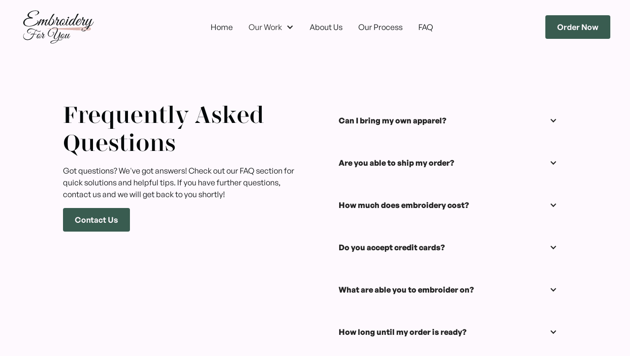

--- FILE ---
content_type: text/html;charset=UTF-8
request_url: https://embroideryforyou.ca/faq/
body_size: 4015
content:
<!DOCTYPE html><html data-wf-page="662c0e8f2c50441c8e6e9d9c" data-wf-site="6622af7e3f4706996b1caa94" class="w-mod-js w-mod-ix udesly-loaded"><head><style>.wf-force-outline-none[tabindex="-1"]:focus{outline:none;}</style><link rel="preconnect" crossorigin="true" href="https://assets.website-files.com"><meta http-equiv="last-modified" content="Thu, 11 Dec 2025 01:17:49 GMT"><meta charset="utf-8">
  
  
  
  
  
  
  
  
  <meta content="width=device-width, initial-scale=1" name="viewport">
  
  <link href="/assets/css/normalize.css" rel="stylesheet" type="text/css">
  <link href="/assets/css/webflow.css" rel="stylesheet" type="text/css">
  <link href="/assets/css/embroideryforyou.webflow.css" rel="stylesheet" type="text/css">
  
  <link href="/assets/images/favicon.png" rel="shortcut icon" type="image/x-icon">
  <link href="/assets/images/webclip.png" rel="apple-touch-icon">
<style>:root {--image-i5cec3e91: url('');--image-44febbc2: url('/assets/images/threads.jpg');--image-274ca0a2: url('/assets/images/two-mixed-breed-dog-embroidery-on-sweater.jpg');}</style><style>.w-video.w-embed {
            aspect-ratio: 16 / 9;
        }</style></head>
<body>
  <div class="page-wrapper">
    <div class="global-styles w-embed">
      <style>
/* Make text look crisper and more legible in all browsers */
body {
  -webkit-font-smoothing: antialiased;
  -moz-osx-font-smoothing: grayscale;
  font-smoothing: antialiased;
  text-rendering: optimizeLegibility;
}
/* Focus state style for keyboard navigation for the focusable elements */
*[tabindex]:focus-visible,
  input[type="file"]:focus-visible {
   outline: 0.125rem solid #4d65ff;
   outline-offset: 0.125rem;
}
/* Set color style to inherit */
.inherit-color * {
    color: inherit;
}
/* Get rid of top margin on first element in any rich text element */
.w-richtext > :not(div):first-child, .w-richtext > div:first-child > :first-child {
  margin-top: 0 !important;
}
/* Get rid of bottom margin on last element in any rich text element */
.w-richtext>:last-child, .w-richtext ol li:last-child, .w-richtext ul li:last-child {
	margin-bottom: 0 !important;
}
/* Make sure containers never lose their center alignment */
.container-medium,.container-small, .container-large {
	margin-right: auto !important;
  margin-left: auto !important;
}
/* 
Make the following elements inherit typography styles from the parent and not have hardcoded values. 
Important: You will not be able to style for example "All Links" in Designer with this CSS applied.
Uncomment this CSS to use it in the project. Leave this message for future hand-off.
*/
/*
a,
.w-input,
.w-select,
.w-tab-link,
.w-nav-link,
.w-dropdown-btn,
.w-dropdown-toggle,
.w-dropdown-link {
  color: inherit;
  text-decoration: inherit;
  font-size: inherit;
}
*/
/* Apply "..." after 3 lines of text */
.text-style-3lines {
	display: -webkit-box;
	overflow: hidden;
	-webkit-line-clamp: 3;
	-webkit-box-orient: vertical;
}
/* Apply "..." after 2 lines of text */
.text-style-2lines {
	display: -webkit-box;
	overflow: hidden;
	-webkit-line-clamp: 2;
	-webkit-box-orient: vertical;
}
/* Adds inline flex display */
.display-inlineflex {
  display: inline-flex;
}
/* These classes are never overwritten */
.hide {
  display: none !important;
}
@media screen and (max-width: 991px) {
    .hide, .hide-tablet {
        display: none !important;
    }
}
  @media screen and (max-width: 767px) {
    .hide-mobile-landscape{
      display: none !important;
    }
}
  @media screen and (max-width: 479px) {
    .hide-mobile{
      display: none !important;
    }
}
.margin-0 {
  margin: 0rem !important;
}
.padding-0 {
  padding: 0rem !important;
}
.spacing-clean {
padding: 0rem !important;
margin: 0rem !important;
}
.margin-top {
  margin-right: 0rem !important;
  margin-bottom: 0rem !important;
  margin-left: 0rem !important;
}
.padding-top {
  padding-right: 0rem !important;
  padding-bottom: 0rem !important;
  padding-left: 0rem !important;
}
.margin-right {
  margin-top: 0rem !important;
  margin-bottom: 0rem !important;
  margin-left: 0rem !important;
}
.padding-right {
  padding-top: 0rem !important;
  padding-bottom: 0rem !important;
  padding-left: 0rem !important;
}
.margin-bottom {
  margin-top: 0rem !important;
  margin-right: 0rem !important;
  margin-left: 0rem !important;
}
.padding-bottom {
  padding-top: 0rem !important;
  padding-right: 0rem !important;
  padding-left: 0rem !important;
}
.margin-left {
  margin-top: 0rem !important;
  margin-right: 0rem !important;
  margin-bottom: 0rem !important;
}
.padding-left {
  padding-top: 0rem !important;
  padding-right: 0rem !important;
  padding-bottom: 0rem !important;
}
.margin-horizontal {
  margin-top: 0rem !important;
  margin-bottom: 0rem !important;
}
.padding-horizontal {
  padding-top: 0rem !important;
  padding-bottom: 0rem !important;
}
.margin-vertical {
  margin-right: 0rem !important;
  margin-left: 0rem !important;
}
.padding-vertical {
  padding-right: 0rem !important;
  padding-left: 0rem !important;
}
@media screen and (min-width:768px) {
 .process_link_title {
    writing-mode: vertical-rl;
    text-orientation: mixed;
  }
</style>
    </div>
    <div class="nav_fixed">
      <div data-animation="default" data-collapse="medium" data-duration="400" data-easing="ease" data-easing2="ease" role="banner" class="nav_component w-nav">
        <div class="padding-global">
          <div class="nav_container">
            <a href="/" class="nav_brand w-nav-brand" aria-label="home"><img src="/assets/images/embroideryforyou-logo-lightbg.svg" loading="lazy" alt="" class="nav_logo"></a>
            <nav role="navigation" class="nav_menu is-light w-nav-menu">
              <a href="/" class="nav_menu_link w-nav-link">Home</a>
              <div data-hover="false" data-delay="400" data-w-id="9b9f8885-b46a-e530-5da7-da05a56e192f" class="nav_menu_workdropdow w-dropdown">
                <div class="nav_menu-dropdownlink w-dropdown-toggle" id="w-dropdown-toggle-0" aria-controls="w-dropdown-list-0" aria-haspopup="menu" aria-expanded="false" role="button" tabindex="0">
                  <div class="nav_menu_icon w-icon-dropdown-toggle" aria-hidden="true"></div>
                  <div>Our Work </div>
                </div>
                <nav class="nav_menu_dropdown w-dropdown-list" id="w-dropdown-list-0" aria-labelledby="w-dropdown-toggle-0" style="height: 0px;">
                  <a href="/our-work/" class="nav_menu_link w-dropdown-link" tabindex="0">Overview</a>
                  <a href="/our-work/team-wear/" class="nav_menu_link w-dropdown-link" tabindex="0">Team Wear</a>
                  <a href="/our-work/work-wear/" class="nav_menu_link w-dropdown-link" tabindex="0">Work Wear</a>
                  <a href="/our-work/pet-embroidery/" class="nav_menu_link w-dropdown-link" tabindex="0">Pet Embroidery</a>
                  <a href="/our-work/home-holiday-decor/" class="nav_menu_link w-dropdown-link" tabindex="0">Home &amp; Holiday Decor</a>
                  <a href="/our-work/gifts-for-her/" class="nav_menu_link w-dropdown-link" tabindex="0">Gift for Her</a>
                  <a href="/our-work/gifts-for-him/" class="nav_menu_link w-dropdown-link" tabindex="0">Gifts for Him</a>
                  <a href="/our-work/text-applique/" class="nav_menu_link w-dropdown-link" tabindex="0">Text &amp; Applique</a>
                  <a href="/our-work/embroidery-badges/" class="nav_menu_link w-dropdown-link" tabindex="0">Badges</a>
                </nav>
              </div>
              <a href="/about-us/" class="nav_menu_link w-nav-link">About Us</a>
              <a href="/our-process/" class="nav_menu_link w-nav-link">Our Process</a>
              <a href="/faq/" aria-current="page" class="nav_menu_link w-nav-link w--current">FAQ</a>
              <a href="/contact/" class="nav_menu_link desktop-hidden w-nav-link">Contact Us</a>
            </nav>
            <a href="/contact/" class="button is-mobile-hidden w-button">Order Now</a>
            <div class="nav_button is-light w-nav-button" style="-webkit-user-select: text;" aria-label="menu" role="button" tabindex="0" aria-controls="w-nav-overlay-0" aria-haspopup="menu" aria-expanded="false">
              <div class="icon w-icon-nav-menu"></div>
            </div>
          </div>
        </div>
      <div class="w-nav-overlay" data-wf-ignore="" id="w-nav-overlay-0"></div></div>
    </div>
    <main class="main-wrapper">
      <div class="section_faq">
        <div class="padding-global padding-section-large">
          <div class="container-medium">
            <div class="faq_wrapper">
              <div id="w-node-_905aae7f-01f7-7cb4-6121-1c01d36ff6c0-8e6e9d9c" class="faq_text">
                <h2>Frequently Asked Questions</h2>
                <div class="padding-small padding-vertical">
                  <p>Got questions? We've got answers! Check out our FAQ section for quick solutions and helpful tips. If you have further questions, contact us and we will get back to you shortly!</p>
                  <div class="spacer-small"></div>
                  <a href="/contact/" class="button is-full-width w-button">Contact Us</a>
                </div>
              </div>
              <div class="faq_content">
                <div data-hover="false" data-delay="0" data-w-id="838c4d0d-ac2f-e6b9-95b3-90bf7da5a1e6" style="height: 80px;" class="faq_card w-dropdown">
                  <div class="faq_toggle w-dropdown-toggle" id="w-dropdown-toggle-1" aria-controls="w-dropdown-list-1" aria-haspopup="menu" aria-expanded="false" role="button" tabindex="0">
                    <div style="transform: translate3d(0px, 0px, 0px) scale3d(1, 1, 1) rotateX(0deg) rotateY(0deg) rotateZ(0deg) skew(0deg, 0deg); transform-style: preserve-3d;" class="faq_arrow w-icon-dropdown-toggle" aria-hidden="true"></div>
                    <div class="faq_quesion">Can I bring my own apparel?</div>
                  </div>
                  <nav class="faq_answer w-dropdown-list" id="w-dropdown-list-1" aria-labelledby="w-dropdown-toggle-1">
                    <p>Yes! We are one of the few available embroidery shops that offer embroidery on apparel you already own. Delivery or drop off of the apparel &nbsp;would be required to get started on your order.</p>
                  </nav>
                </div>
                <div data-hover="false" data-delay="0" data-w-id="bfcf35fc-4b68-c88c-4d4a-470347fa4c24" style="height: 80px;" class="faq_card w-dropdown">
                  <div class="faq_toggle w-dropdown-toggle" id="w-dropdown-toggle-2" aria-controls="w-dropdown-list-2" aria-haspopup="menu" aria-expanded="false" role="button" tabindex="0">
                    <div style="transform: translate3d(0px, 0px, 0px) scale3d(1, 1, 1) rotateX(0deg) rotateY(0deg) rotateZ(0deg) skew(0deg, 0deg); transform-style: preserve-3d;" class="faq_arrow w-icon-dropdown-toggle" aria-hidden="true"></div>
                    <div class="faq_quesion">Are you able to ship my order?</div>
                  </div>
                  <nav class="faq_answer w-dropdown-list" id="w-dropdown-list-2" aria-labelledby="w-dropdown-toggle-2">
                    <p>We do not cover the cost of shipping but will gladly organize shipment to have embroidery delivered to you. Currently we only ship within Canada.</p>
                  </nav>
                </div>
                <div data-hover="false" data-delay="0" data-w-id="fb578ce9-aa45-6939-58db-9353c0c15d15" style="height: 80px;" class="faq_card w-dropdown">
                  <div class="faq_toggle w-dropdown-toggle" id="w-dropdown-toggle-3" aria-controls="w-dropdown-list-3" aria-haspopup="menu" aria-expanded="false" role="button" tabindex="0">
                    <div style="transform: translate3d(0px, 0px, 0px) scale3d(1, 1, 1) rotateX(0deg) rotateY(0deg) rotateZ(0deg) skew(0deg, 0deg); transform-style: preserve-3d;" class="faq_arrow w-icon-dropdown-toggle" aria-hidden="true"></div>
                    <div class="faq_quesion">How much does embroidery cost?</div>
                  </div>
                  <nav class="faq_answer w-dropdown-list" id="w-dropdown-list-3" aria-labelledby="w-dropdown-toggle-3">
                    <p>There are many factors that affect the total price of embroidery such as the size, complexity, quantity, etc. We have a pricing estimate sheet available to provide an initial rough idea for you. To get an accurate quote we ask for you to get in contact with us. </p>
                  </nav>
                </div>
                <div data-hover="false" data-delay="0" data-w-id="2d84d590-6526-c027-7e14-2610b832cea9" style="height: 80px;" class="faq_card w-dropdown">
                  <div class="faq_toggle w-dropdown-toggle" id="w-dropdown-toggle-4" aria-controls="w-dropdown-list-4" aria-haspopup="menu" aria-expanded="false" role="button" tabindex="0">
                    <div style="transform: translate3d(0px, 0px, 0px) scale3d(1, 1, 1) rotateX(0deg) rotateY(0deg) rotateZ(0deg) skew(0deg, 0deg); transform-style: preserve-3d;" class="faq_arrow w-icon-dropdown-toggle" aria-hidden="true"></div>
                    <div class="faq_quesion">Do you accept credit cards?</div>
                  </div>
                  <nav class="faq_answer w-dropdown-list" id="w-dropdown-list-4" aria-labelledby="w-dropdown-toggle-4">
                    <p>Unfortunately at this time we do not accept credit cards of any type as a form of payment. We currently accept e-transfer and cash.</p>
                  </nav>
                </div>
                <div data-hover="false" data-delay="0" data-w-id="e34c879b-37cd-3b77-5ce5-76d2d7802d7b" style="height: 80px;" class="faq_card w-dropdown">
                  <div class="faq_toggle w-dropdown-toggle" id="w-dropdown-toggle-5" aria-controls="w-dropdown-list-5" aria-haspopup="menu" aria-expanded="false" role="button" tabindex="0">
                    <div style="transform: translate3d(0px, 0px, 0px) scale3d(1, 1, 1) rotateX(0deg) rotateY(0deg) rotateZ(0deg) skew(0deg, 0deg); transform-style: preserve-3d;" class="faq_arrow w-icon-dropdown-toggle" aria-hidden="true"></div>
                    <div class="faq_quesion">What are able you to embroider on?</div>
                  </div>
                  <nav class="faq_answer w-dropdown-list" id="w-dropdown-list-5" aria-labelledby="w-dropdown-toggle-5">
                    <p>For fabrics, all most all types can be embroidered on, including leather. For location on the product, the area needs to be accessible for hooping, whether that be a zipper or an opening large enough to place on the embroidery machine.</p>
                  </nav>
                </div>
                <div data-hover="false" data-delay="0" data-w-id="2d99977a-f5c9-ca44-1f46-26cabff3d583" style="height: 80px;" class="faq_card w-dropdown">
                  <div class="faq_toggle w-dropdown-toggle" id="w-dropdown-toggle-6" aria-controls="w-dropdown-list-6" aria-haspopup="menu" aria-expanded="false" role="button" tabindex="0">
                    <div style="transform: translate3d(0px, 0px, 0px) scale3d(1, 1, 1) rotateX(0deg) rotateY(0deg) rotateZ(0deg) skew(0deg, 0deg); transform-style: preserve-3d;" class="faq_arrow w-icon-dropdown-toggle" aria-hidden="true"></div>
                    <div class="faq_quesion">How long until my order is ready?</div>
                  </div>
                  <nav class="faq_answer w-dropdown-list" id="w-dropdown-list-6" aria-labelledby="w-dropdown-toggle-6">
                    <p>Depending on the complexity, single piece orders would take &nbsp;1-2 weeks to complete. Bulk orders depending on quantity, 2-3 weeks. These estimates do not include time for shipping and begin once a deposit is placed and the digitizing process begins.</p>
                  </nav>
                </div>
              </div>
            </div>
          </div>
        </div>
      </div>
      <div class="section_cta">
        <div class="padding-global padding-section-large">
          <div class="container-medium">
            <div class="cta_content">
              <h3>Have an idea? Let’s get your project started today!</h3>
              <div class="cta_info">
                <p>Use our pricing estimate tool and send us a message to get started on your order! Check out our FAQ section for quick solutions and helpful tips. If you have further questions, contact us and we will get back to you shortly!</p>
                <div class="spacer-small"></div>
                <div class="button-group left-align">
                  <a href="/contact/" class="button is-darkbackground w-button">Order Now</a>
                  <a href="/faq/" aria-current="page" class="button is-secondary is-white w-button w--current">FAQ</a>
                </div>
              </div>
            </div>
          </div>
        </div>
      </div>
    </main>
    <div class="footer">
      <div class="padding-global padding-section-large">
        <div class="container-large">
          <div class="footer_content"><img src="/assets/images/embroideryforyou-logo-lightbg.svg" loading="lazy" alt="" class="nav_logo">
            <div class="footer_linkcontainer">
              <a href="/" class="footer_link">Home</a>
              <a href="/our-work/" class="footer_link">Our Work</a>
              <a href="/about-us/" class="footer_link">About Us</a>
              <a id="w-node-_885284eb-7b2f-27b5-12bb-9a1a8e551ca7-8e551c9b" href="/our-process/" class="footer_link">Our Process</a>
              <a id="w-node-_3ae8e8f2-7e84-e07a-a11c-0bfa7b9d7540-8e551c9b" href="/faq/" aria-current="page" class="footer_link w--current">FAQ</a>
            </div>
            <div class="footer_socials">
              <a href="https://www.instagram.com/embroidery.for.you/" target="_blank" class="w-inline-block"><img src="/assets/images/instagram-logo.svg" loading="lazy" alt="instagram-logo" class="icon-height-large social"></a>
              <a href="https://www.facebook.com/embroidery.for.you.vaughan" target="_blank" class="w-inline-block"><img src="/assets/images/facebook-logo.svg" loading="lazy" alt="facebook-logo" class="icon-height-large social"></a>
            </div>
          </div>
        </div>
        <div class="footer_divider"></div>
        <div class="footer_policy">
          <div>2024 Embroidery For You. All rights reserved.</div>
          <a href="https://www.termsfeed.com/live/14f31fc1-a8a3-438b-a458-7c7b091b09e5" target="_blank">Privacy Policy</a>
        </div>
      </div>
    </div>
  </div>
  
  

</body></html>

--- FILE ---
content_type: text/css; charset=UTF-8
request_url: https://embroideryforyou.ca/assets/css/embroideryforyou.webflow.css
body_size: 7880
content:
@font-face {
  font-family: Generalsans;
  src: url("/assets/fonts/generalsans-semibold.woff") format("woff");
  font-weight: 600;
  font-style: normal;
  font-display: swap;
}

@font-face {
  font-family: Generalsans;
  src: url("/assets/fonts/generalsans-extralight.woff") format("woff");
  font-weight: 200;
  font-style: normal;
  font-display: swap;
}

@font-face {
  font-family: Generalsans;
  src: url("/assets/fonts/generalsans-semibolditalic.woff") format("woff");
  font-weight: 600;
  font-style: italic;
  font-display: swap;
}

@font-face {
  font-family: Generalsans;
  src: url("/assets/fonts/generalsans-lightitalic.woff") format("woff");
  font-weight: 300;
  font-style: italic;
  font-display: swap;
}

@font-face {
  font-family: Generalsans Variable;
  src: url("/assets/fonts/generalsans-variable.woff") format("woff");
  font-weight: 400;
  font-style: normal;
  font-display: swap;
}

@font-face {
  font-family: Generalsans;
  src: url("/assets/fonts/generalsans-variableitalic.woff") format("woff"), url("/assets/fonts/generalsans-italic.woff") format("woff");
  font-weight: 400;
  font-style: italic;
  font-display: swap;
}

@font-face {
  font-family: Generalsans;
  src: url("/assets/fonts/generalsans-regular.woff") format("woff");
  font-weight: 400;
  font-style: normal;
  font-display: swap;
}

@font-face {
  font-family: Generalsans;
  src: url("/assets/fonts/generalsans-light.woff") format("woff");
  font-weight: 300;
  font-style: normal;
  font-display: swap;
}

@font-face {
  font-family: Generalsans;
  src: url("/assets/fonts/generalsans-mediumitalic.woff") format("woff");
  font-weight: 500;
  font-style: italic;
  font-display: swap;
}

@font-face {
  font-family: Generalsans;
  src: url("/assets/fonts/generalsans-bold.woff") format("woff");
  font-weight: 700;
  font-style: normal;
  font-display: swap;
}

@font-face {
  font-family: Generalsans;
  src: url("/assets/fonts/generalsans-extralightitalic.woff") format("woff");
  font-weight: 200;
  font-style: italic;
  font-display: swap;
}

@font-face {
  font-family: Generalsans;
  src: url("/assets/fonts/generalsans-bolditalic.woff") format("woff");
  font-weight: 700;
  font-style: italic;
  font-display: swap;
}

@font-face {
  font-family: Stardom;
  src: url("/assets/fonts/stardom-regular.woff") format("woff");
  font-weight: 400;
  font-style: normal;
  font-display: swap;
}

@font-face {
  font-family: Generalsans;
  src: url("/assets/fonts/generalsans-medium.woff") format("woff");
  font-weight: 500;
  font-style: normal;
  font-display: swap;
}

:root {
  --white: #fef9fe;
  --black: #060a0b;
  --background-color--background-primary: var(--white);
  --text-color--text-primary: var(--black);
  --text-color--text-secondary: var(--green);
  --background-color--background-success\<deleted\|variable-879e2a57-3170-38fd-0ae7-d0e890873ab2\>: var(--base-color-system--success-green\<deleted\|variable-8fc09a81-a1c7-3c5b-2cf2-835ad5d96212\>);
  --text-color--text-success\<deleted\|variable-17518f72-fb93-45b5-ad9e-fdd3f2b1833a\>: var(--base-color-system--success-green-dark\<deleted\|variable-70ae3530-1c64-4d15-f2af-205678316683\>);
  --transparent: #ddd0;
  --border-color--border-primary: var(--green);
  --background-color--background-alternate\<deleted\|variable-41ecbc38-077c-494f-9138-9468b7354b23\>: var(--base-color-neutral--white\<deleted\|variable-248be024-93cf-6ec4-8eec-0e9f047a83ae\>);
  --background-color--background-secondary: var(--light-green);
  --light-green: #a3ad92;
  --text-color--text-alternate: var(--white);
  --background-color--background-tertiary: var(--pink);
  --background-color--background-error: var(--base-color-system--error-red);
  --border-color--border-secondary: var(--white);
  --green: #395c50;
  --background-color--background-warning\<deleted\|variable-0aa1a7ce-e851-b6b5-66db-1a1a96e8e04b\>: var(--base-color-system--warning-yellow\<deleted\|variable-b0ee00e7-091a-a3f5-1619-b09d07f4475a\>);
  --text-color--text-warning\<deleted\|variable-825aa1d8-b093-0b89-37c5-87d980df10f5\>: var(--base-color-system--warning-yellow-dark\<deleted\|variable-296491a7-483e-1229-36b5-e13808cc9004\>);
  --buttons: .2rem;
  --card-gutter: 4rem;
  --image-radius: 1rem;
  --pink: #dbb4ad;
  --base-color-system--error-red: #960000;
  --base-color-system--error-red-dark: #3b0b0b;
  --border-color--border-alternate: var(--black);
  --link-color--link-primary: var(--green);
  --link-color--link-secondary: var(--pink);
  --text-color--text-error: var(--base-color-system--error-red-dark);
  --base-color-system--success-green\<deleted\|variable-8fc09a81-a1c7-3c5b-2cf2-835ad5d96212\>: #cef5ca;
  --base-color-system--success-green-dark\<deleted\|variable-70ae3530-1c64-4d15-f2af-205678316683\>: #114e0b;
  --base-color-neutral--white\<deleted\|variable-248be024-93cf-6ec4-8eec-0e9f047a83ae\>: #fff;
  --base-color-system--warning-yellow\<deleted\|variable-b0ee00e7-091a-a3f5-1619-b09d07f4475a\>: #fcf8d8;
  --base-color-system--warning-yellow-dark\<deleted\|variable-296491a7-483e-1229-36b5-e13808cc9004\>: #5e5515;
}

.w-checkbox {
  margin-bottom: 5px;
  padding-left: 20px;
  display: block;
}

.w-checkbox:before {
  content: " ";
  grid-area: 1 / 1 / 2 / 2;
  display: table;
}

.w-checkbox:after {
  content: " ";
  clear: both;
  grid-area: 1 / 1 / 2 / 2;
  display: table;
}

.w-checkbox-input {
  float: left;
  margin: 4px 0 0 -20px;
  line-height: normal;
}

.w-checkbox-input--inputType-custom {
  border: 1px solid #ccc;
  border-radius: 2px;
  width: 12px;
  height: 12px;
}

.w-checkbox-input--inputType-custom.w--redirected-checked {
  background-color: #3898ec;
  background-image: var(--image-i5cec3e91);
  background-position: 50%;
  background-repeat: no-repeat;
  background-size: cover;
  border-color: #3898ec;
}

.w-checkbox-input--inputType-custom.w--redirected-focus {
  box-shadow: 0 0 3px 1px #3898ec;
}

.w-form-formradioinput--inputType-custom {
  border: 1px solid #ccc;
  border-radius: 50%;
  width: 12px;
  height: 12px;
}

.w-form-formradioinput--inputType-custom.w--redirected-focus {
  box-shadow: 0 0 3px 1px #3898ec;
}

.w-form-formradioinput--inputType-custom.w--redirected-checked {
  border-width: 4px;
  border-color: #3898ec;
}

body {
  background-color: var(--white);
  color: var(--black);
  font-family: Generalsans, sans-serif;
  font-size: 1rem;
  line-height: 1.5;
}

h1 {
  margin-top: 0;
  margin-bottom: 0;
  font-family: Stardom, sans-serif;
  font-size: 4rem;
  font-weight: 400;
  line-height: 1.1;
}

h2 {
  margin-top: 0;
  margin-bottom: 0;
  font-family: Stardom, sans-serif;
  font-size: 3rem;
  font-weight: 400;
  line-height: 1.2;
}

h3 {
  margin-top: 0;
  margin-bottom: 0;
  font-family: Stardom, sans-serif;
  font-size: 2rem;
  font-weight: 400;
  line-height: 1.2;
}

h4 {
  margin-top: 0;
  margin-bottom: 0;
  font-size: 1.5rem;
  font-weight: 700;
  line-height: 1.4;
}

h5 {
  margin-top: 0;
  margin-bottom: 0;
  font-size: 1.25rem;
  font-weight: 500;
  line-height: 1.5;
}

h6 {
  margin-top: 0;
  margin-bottom: 0;
  font-size: 1rem;
  font-weight: 500;
  line-height: 1.5;
}

p {
  margin-bottom: 0;
}

a {
  color: var(--black);
  text-decoration: underline;
}

a:hover {
  text-decoration: underline;
}

ul, ol {
  margin-top: 0;
  margin-bottom: 0;
  padding-left: 1.5rem;
}

li {
  margin-bottom: .25rem;
}

img {
  max-width: 100%;
  display: inline-block;
}

label {
  margin-bottom: .25rem;
  font-weight: 500;
}

blockquote {
  border-left: .25rem solid #e2e2e2;
  margin-bottom: 0;
  padding: 0 1.25rem;
  font-size: 1.25rem;
  line-height: 1.5;
}

figure {
  margin-top: 2rem;
  margin-bottom: 2rem;
}

figcaption {
  text-align: center;
  margin-top: .25rem;
}

.utility-page_component {
  justify-content: center;
  align-items: center;
  width: 100vw;
  max-width: 100%;
  height: 100vh;
  max-height: 100%;
  padding-left: 1.25rem;
  padding-right: 1.25rem;
  display: flex;
}

.utility-page_wrapper {
  grid-column-gap: 1rem;
  grid-row-gap: 1rem;
  text-align: center;
  flex-direction: column;
  justify-content: flex-start;
  align-items: stretch;
  max-width: 20rem;
  display: flex;
}

.utility-page_form {
  grid-column-gap: 1rem;
  grid-row-gap: 1rem;
  flex-direction: column;
  justify-content: flex-start;
  align-items: stretch;
  display: flex;
}

.utility-page_image {
  margin-left: auto;
  margin-right: auto;
}

.global-styles {
  display: block;
  position: fixed;
  inset: 0% auto auto 0%;
}

.margin-custom2 {
  margin: 2.5rem;
}

.padding-xlarge {
  padding: 4rem;
}

.margin-xlarge {
  margin: 4rem;
}

.margin-xsmall {
  margin: .5rem;
}

.padding-xhuge {
  padding: 8rem;
}

.margin-custom1 {
  margin: 1.5rem;
}

.padding-0 {
  padding: 0;
}

.padding-xxhuge {
  padding: 12rem;
}

.padding-huge {
  padding: 6rem;
}

.margin-large {
  margin: 3rem;
}

.padding-xxlarge {
  padding: 5rem;
}

.margin-xxsmall {
  margin: .25rem;
}

.padding-custom3 {
  padding: 3.5rem;
}

.padding-large {
  padding: 3rem;
}

.margin-tiny {
  margin: .125rem;
}

.padding-small {
  padding: 1rem;
}

.padding-custom2 {
  padding: 2.5rem;
}

.margin-custom3 {
  margin: 3.5rem;
}

.padding-custom1 {
  padding: 1.5rem;
}

.margin-huge {
  margin: 6rem;
}

.padding-medium {
  padding: 2rem;
}

.padding-xsmall {
  padding: .5rem;
}

.margin-xxlarge {
  margin: 5rem;
}

.padding-xxsmall {
  padding: .25rem;
}

.margin-xhuge {
  margin: 8rem;
}

.padding-tiny {
  padding: .125rem;
}

.margin-small {
  margin: 1rem;
}

.margin-medium {
  margin: 2rem;
}

.margin-xxhuge {
  margin: 12rem;
}

.margin-0 {
  margin: 0;
}

.margin-horizontal {
  margin-top: 0;
  margin-bottom: 0;
}

.padding-top {
  padding-bottom: 0;
  padding-left: 0;
  padding-right: 0;
}

.margin-vertical {
  margin-left: 0;
  margin-right: 0;
}

.margin-bottom {
  margin-top: 0;
  margin-left: 0;
  margin-right: 0;
}

.padding-left {
  padding-top: 0;
  padding-bottom: 0;
  padding-right: 0;
}

.padding-vertical {
  padding-left: 0;
  padding-right: 0;
}

.padding-horizontal {
  padding-top: 0;
  padding-bottom: 0;
}

.margin-right {
  margin-top: 0;
  margin-bottom: 0;
  margin-left: 0;
}

.margin-top {
  margin-bottom: 0;
  margin-left: 0;
  margin-right: 0;
}

.margin-left {
  margin-top: 0;
  margin-bottom: 0;
  margin-right: 0;
}

.padding-right {
  padding-top: 0;
  padding-bottom: 0;
  padding-left: 0;
}

.padding-bottom {
  padding-top: 0;
  padding-left: 0;
  padding-right: 0;
}

.form_checkbox {
  flex-direction: row;
  align-items: center;
  margin-bottom: .5rem;
  padding-left: 0;
  display: flex;
}

.form_checkbox-icon {
  border-radius: .125rem;
  width: .875rem;
  height: .875rem;
  margin: 0 .5rem 0 0;
}

.form_checkbox-icon.w--redirected-checked {
  background-size: 90%;
  border-radius: .125rem;
  width: .875rem;
  height: .875rem;
  margin: 0 .5rem 0 0;
}

.form_checkbox-icon.w--redirected-focus {
  border-radius: .125rem;
  width: .875rem;
  height: .875rem;
  margin: 0 .5rem 0 0;
  box-shadow: 0 0 .25rem 0 #3898ec;
}

.fs-styleguide_background {
  border: 1px solid #0000001a;
  flex-direction: column;
  justify-content: center;
  align-items: stretch;
  width: 100%;
  display: flex;
}

.fs-styleguide_spacing {
  grid-column-gap: .5rem;
  grid-row-gap: .5rem;
  background-image: linear-gradient(to top, #2d40ea1a, #fff0);
  grid-template-rows: auto auto;
  grid-template-columns: 1fr;
  grid-auto-columns: 1fr;
  place-content: start;
  place-items: start stretch;
  display: grid;
  position: relative;
}

.icon-1x1-small {
  color: var(--black);
  flex: none;
  width: 1rem;
  height: 1rem;
}

.overflow-auto {
  overflow: auto;
}

.spacing-clean {
  margin: 0;
  padding: 0;
}

.icon-1x1-large {
  width: 3rem;
  height: 3rem;
}

.z-index-2 {
  z-index: 2;
  position: relative;
}

.fs-styleguide_background-space {
  width: 1px;
  height: 1px;
  margin: 5rem;
}

.text-style-strikethrough {
  text-decoration: line-through;
}

.fs-styleguide_item {
  grid-column-gap: 1.125rem;
  grid-row-gap: 1.125rem;
  border-bottom: 1px solid #0000001a;
  grid-template-rows: auto;
  grid-template-columns: 1fr;
  grid-auto-columns: 1fr;
  place-content: start;
  place-items: start;
  padding-bottom: 3rem;
  display: grid;
  position: relative;
}

.fs-styleguide_item.is-stretch {
  justify-items: stretch;
}

.max-width-full {
  width: 100%;
  max-width: none;
}

.fs-styleguide_item-header {
  border-bottom: 1px solid #0000001a;
  width: 100%;
  padding-bottom: 2rem;
}

.background-color-primary {
  background-color: var(--background-color--background-primary);
}

.z-index-1 {
  z-index: 1;
  position: relative;
}

.text-color-primary {
  color: var(--text-color--text-primary);
}

.text-color-secondary {
  color: var(--text-color--text-secondary);
}

.fs-styleguide_2-col {
  grid-column-gap: 4rem;
  grid-row-gap: 4rem;
  grid-template-rows: auto;
  grid-template-columns: 1fr 1fr;
  grid-auto-columns: 1fr;
  width: 100%;
  display: grid;
}

.fs-styleguide_2-col.is-align-start {
  align-items: start;
}

.form_message-success {
  background-color: var(--background-color--background-success\<deleted\|variable-879e2a57-3170-38fd-0ae7-d0e890873ab2\>);
  color: var(--text-color--text-success\<deleted\|variable-17518f72-fb93-45b5-ad9e-fdd3f2b1833a\>);
  padding: 1.25rem;
}

.fs-styleguide_row {
  grid-column-gap: .75rem;
  grid-row-gap: .75rem;
  flex-direction: row;
  grid-template-rows: auto;
  grid-template-columns: auto;
  grid-auto-columns: auto;
  grid-auto-flow: column;
  justify-content: flex-start;
  align-items: center;
  display: flex;
}

.heading-style-h3 {
  font-size: 2rem;
  font-weight: 400;
  line-height: 1.2;
}

.text-rich-text h1, .text-rich-text h2, .text-rich-text h3, .text-rich-text h4 {
  margin-top: 1.5rem;
  margin-bottom: 1rem;
}

.text-rich-text h5, .text-rich-text h6 {
  margin-top: 1.25rem;
  margin-bottom: 1rem;
}

.text-rich-text p {
  margin-bottom: 1rem;
}

.text-rich-text ul, .text-rich-text ol {
  margin-bottom: 1.5rem;
}

.text-rich-text blockquote {
  margin-top: 2rem;
  margin-bottom: 2rem;
}

.pointer-events-auto {
  pointer-events: auto;
}

.container-small {
  background-color: var(--transparent);
  flex: 1;
  width: 100%;
  max-width: 48rem;
  margin-left: auto;
  margin-right: auto;
}

.icon-height-small {
  height: 1rem;
}

.icon-1x1-medium {
  width: 2rem;
  height: 2rem;
}

.heading-style-h1 {
  font-size: 4rem;
  font-weight: 400;
  line-height: 1.1;
}

.padding-global {
  padding-left: 2.5rem;
  padding-right: 2.5rem;
}

.padding-global.padding-section-large {
  border-radius: .2rem;
  padding-top: 6rem;
  padding-bottom: 6rem;
}

.padding-global.is-hero {
  padding-top: 2rem;
  padding-bottom: 4rem;
}

.text-weight-normal {
  font-weight: 400;
}

.padding-section-small {
  padding-top: 3rem;
  padding-bottom: 3rem;
}

.max-width-small {
  width: 100%;
  max-width: 20rem;
}

.text-color-alternate {
  color: var(--white);
}

.text-style-italic {
  font-style: italic;
}

.pointer-events-none {
  pointer-events: none;
}

.text-weight-medium {
  font-weight: 500;
}

.overflow-hidden {
  overflow: hidden;
}

.fs-styleguide_section-header {
  grid-column-gap: 1rem;
  grid-row-gap: 1rem;
  border-bottom: 1px solid var(--border-color--border-primary);
  grid-template-rows: auto;
  grid-template-columns: 1fr;
  grid-auto-columns: 1fr;
  width: 100%;
  padding-bottom: 3rem;
  line-height: 1.4;
  display: grid;
}

.text-size-tiny {
  font-size: .75rem;
}

.max-width-xxlarge {
  width: 100%;
  max-width: 80rem;
}

.fs-styleguide_1-col {
  grid-column-gap: 3rem;
  grid-row-gap: 3rem;
  grid-template-rows: auto;
  grid-template-columns: 1fr;
  grid-auto-columns: 1fr;
  width: 100%;
  display: grid;
}

.overflow-visible {
  overflow: visible;
}

.fs-styleguide_empty-box {
  z-index: -1;
  background-color: #2d40ea0d;
  border: 1px dashed #2d40ea;
  min-width: 3rem;
  height: 3rem;
  position: relative;
}

.text-weight-light {
  font-weight: 300;
}

.fs-styleguide_heading-medium {
  font-size: 4rem;
}

.max-width-xsmall {
  width: 100%;
  max-width: 16rem;
}

.fs-styleguide_4-col {
  grid-column-gap: 4rem;
  grid-row-gap: 4rem;
  grid-template-rows: auto;
  grid-template-columns: 1fr 1fr 1fr 1fr;
  grid-auto-columns: 1fr;
  width: 100%;
  display: grid;
}

.text-size-regular {
  font-size: 1rem;
}

.text-weight-xbold {
  font-weight: 800;
}

.text-align-right {
  text-align: right;
}

.text-weight-bold {
  font-weight: 600;
}

.max-width-medium {
  width: 100%;
  max-width: 32rem;
}

.fs-styleguide_item-wrapper {
  grid-column-gap: 3rem;
  grid-row-gap: 3rem;
  flex-direction: column;
  justify-content: flex-start;
  align-items: flex-start;
  width: 100%;
  display: flex;
}

.max-width-large {
  width: 100%;
  max-width: 48rem;
}

.fs-styleguide_header-block {
  grid-column-gap: 2rem;
  grid-row-gap: 2rem;
  grid-template-rows: auto;
  grid-template-columns: 1fr;
  grid-auto-columns: 1fr;
  place-items: center start;
  display: grid;
}

.background-color-alternate {
  background-color: var(--background-color--background-alternate\<deleted\|variable-41ecbc38-077c-494f-9138-9468b7354b23\>);
}

.text-style-muted {
  opacity: .6;
}

.text-size-small {
  font-size: .875rem;
}

.heading-style-h4 {
  font-family: Generalsans Variable, sans-serif;
  font-size: 1.5rem;
  font-weight: 400;
  line-height: 1.4;
}

.form_label {
  margin-top: .25rem;
}

.max-width-xlarge {
  width: 100%;
  max-width: 64rem;
}

.form_radio-icon {
  width: .875rem;
  height: .875rem;
  margin-top: 0;
  margin-left: 0;
  margin-right: .5rem;
}

.form_radio-icon.w--redirected-checked {
  border-width: .25rem;
  width: .875rem;
  height: .875rem;
}

.form_radio-icon.w--redirected-focus {
  width: .875rem;
  height: .875rem;
  box-shadow: 0 0 .25rem 0 #3898ec;
}

.text-style-nowrap {
  white-space: nowrap;
}

.text-align-left {
  text-align: left;
}

.background-color-secondary {
  background-color: var(--background-color--background-secondary);
}

.form_input {
  border: 1px solid var(--border-color--border-primary);
  background-color: #0000;
  min-height: 3rem;
  margin-bottom: .75rem;
  padding: .5rem 1rem;
}

.form_input::placeholder, .form_input.is-select-input {
  color: var(--text-color--text-secondary);
}

.form_input.is-text-area {
  min-height: 8rem;
  padding-top: .75rem;
}

.heading-style-h6 {
  font-size: 1rem;
  font-weight: 700;
  line-height: 1.5;
}

.padding-section-large {
  padding-top: 8rem;
  padding-bottom: 8rem;
}

.fs-styleguide_3-col {
  grid-column-gap: 4rem;
  grid-row-gap: 4rem;
  grid-template-rows: auto;
  grid-template-columns: 1fr 1fr 1fr;
  grid-auto-columns: 1fr;
  align-items: stretch;
  width: 100%;
  display: grid;
}

.fs-styleguide_3-col.is-align-start {
  align-items: start;
}

.text-style-link {
  color: var(--black);
  text-decoration: underline;
}

.text-style-link:hover {
  color: var(--light-green);
}

.text-size-large {
  font-size: 1.5rem;
}

.fs-styleguide_header {
  background-color: var(--background-color--background-primary);
  color: var(--text-color--text-alternate);
  background-image: radial-gradient(circle at 100% 100%, #dd23bb40, #0000 40%), radial-gradient(circle at 0 100%, #2d62ff4d, #0000 60%);
}

.heading-style-h2 {
  font-size: 3rem;
  font-weight: 400;
  line-height: 1.2;
}

.fs-styleguide_label {
  background-color: var(--background-color--background-secondary);
  color: var(--text-color--text-alternate);
  border-radius: .25rem;
  flex-direction: row;
  justify-content: flex-start;
  align-items: center;
  padding: .25rem .75rem .3rem;
  font-weight: 600;
  display: flex;
}

.fs-styleguide_label.is-tag {
  background-color: var(--background-color--background-tertiary);
}

.heading-style-h5 {
  font-size: 1.25rem;
  font-weight: 700;
  line-height: 1.5;
}

.container-large {
  width: 100%;
  margin-left: auto;
  margin-right: auto;
  position: relative;
}

.icon-height-medium {
  height: 2rem;
}

.text-style-allcaps {
  text-transform: uppercase;
}

.overflow-scroll {
  overflow: scroll;
}

.form_message-error {
  background-color: var(--background-color--background-error);
  color: var(--border-color--border-secondary);
  text-align: center;
  border-radius: .2rem;
  margin-top: 1rem;
  padding: .75rem;
}

.icon-height-large {
  height: 3rem;
}

.icon-height-large.social:hover {
  opacity: .5;
}

.text-align-center {
  text-align: center;
}

.form_component {
  margin-bottom: 0;
}

.max-width-xxsmall {
  width: 100%;
  max-width: 12rem;
}

.layer {
  justify-content: center;
  align-items: center;
  position: absolute;
  inset: 0%;
}

.text-style-quote {
  border-left: .25rem solid #e2e2e2;
  margin-bottom: 0;
  padding: 0 1.25rem;
  font-size: 1.25rem;
  line-height: 1.5;
}

.align-center {
  margin-left: auto;
  margin-right: auto;
}

.button {
  background-color: var(--green);
  color: var(--white);
  text-align: center;
  border-radius: .25rem;
  padding: .75rem 1.5rem;
  font-weight: 600;
  transition: background-color .4s;
}

.button:hover {
  background-color: var(--black);
  color: var(--white);
  text-decoration: none;
}

.button.is-text {
  color: var(--black);
  background-color: #0000;
  border: 2px solid #0000;
}

.button.is-small {
  padding: .5rem 1.25rem;
}

.button.is-large {
  padding: 1rem 2rem;
}

.button.is-secondary {
  border: 1px solid var(--black);
  color: var(--black);
  background-color: #0000;
  transition: border-color .4s, color .4s, background-color .4s;
}

.button.is-secondary:hover {
  border-color: var(--light-green);
  background-color: var(--black);
  color: var(--white);
}

.button.is-secondary.is-white {
  border-color: var(--white);
  color: var(--white);
}

.button.is-secondary.is-white:hover {
  border-color: var(--light-green);
  background-color: var(--transparent);
  color: var(--light-green);
}

.button.is-icon {
  grid-column-gap: 1rem;
  grid-row-gap: 1rem;
  background-color: var(--transparent);
  flex-direction: row;
  justify-content: flex-start;
  align-items: center;
  text-decoration: none;
  display: flex;
}

.button.is-darkbackground:hover {
  background-color: var(--light-green);
}

.button.is-upload {
  display: none;
}

.fs-styleguide_classes {
  grid-column-gap: 1px;
  grid-row-gap: 1px;
  grid-template-rows: auto;
  grid-template-columns: 1fr;
  grid-auto-columns: 1fr;
  display: grid;
}

.text-size-medium {
  font-size: 1.25rem;
}

.fs-styleguide_section {
  grid-column-gap: 6rem;
  grid-row-gap: 6rem;
  grid-template-rows: auto;
  grid-template-columns: 1fr;
  grid-auto-columns: 1fr;
  place-items: start;
  display: grid;
}

.fs-styleguide_section.is-vertical {
  grid-column-gap: 4rem;
  grid-row-gap: 4rem;
  grid-template-columns: 1fr;
}

.button-group {
  grid-column-gap: 1rem;
  grid-row-gap: 1rem;
  flex-flow: wrap;
  justify-content: flex-start;
  align-items: center;
  display: flex;
}

.button-group.is-centered {
  justify-content: center;
  align-items: center;
}

.hide {
  display: none;
}

.padding-section-medium {
  padding-top: 5rem;
  padding-bottom: 5rem;
}

.container-medium {
  background-color: #ddd0;
  flex: 0 auto;
  width: 100%;
  max-width: 64rem;
  margin-left: auto;
  margin-right: auto;
}

.form_radio {
  flex-direction: row;
  align-items: center;
  margin-bottom: .5rem;
  padding-left: 0;
  display: flex;
}

.fs-styleguide_spacing-all {
  display: none;
}

.spacer-huge {
  width: 100%;
  padding-top: 6rem;
}

.spacer-medium {
  width: 100%;
  padding-top: 2rem;
}

.fs-styleguide_spacer-box {
  background-color: #2d40ea1a;
  border: 1px dashed #2d40ea;
  width: 100%;
  position: relative;
}

.spacer-xsmall {
  width: 100%;
  padding-top: .5rem;
}

.spacer-small {
  width: 100%;
  padding-top: 1rem;
}

.spacer-xhuge {
  width: 100%;
  padding-top: 8rem;
}

.spacer-tiny {
  width: 100%;
  padding-top: .125rem;
}

.spacer-xxsmall {
  width: 100%;
  padding-top: .25rem;
}

.spacer-xxhuge {
  width: 100%;
  padding-top: 12rem;
}

.spacer-xlarge {
  width: 100%;
  padding-top: 4rem;
}

.spacer-large {
  padding-top: 3rem;
}

.spacer-xxlarge {
  width: 100%;
  padding-top: 5rem;
}

.fs-styleguide_message {
  background-color: var(--background-color--background-warning\<deleted\|variable-0aa1a7ce-e851-b6b5-66db-1a1a96e8e04b\>);
  color: var(--text-color--text-warning\<deleted\|variable-825aa1d8-b093-0b89-37c5-87d980df10f5\>);
  border-radius: .25rem;
  padding: .25rem .5rem;
  font-size: .875rem;
}

.nav_component {
  background-color: var(--transparent);
  width: 100%;
  padding-top: 1rem;
  padding-bottom: 1rem;
}

.nav_container {
  flex-direction: row;
  justify-content: space-between;
  align-items: center;
  width: 100%;
  margin-left: auto;
  margin-right: auto;
  display: flex;
}

.nav_logo {
  width: 10rem;
}

.nav_menu {
  justify-content: center;
  align-items: center;
  display: flex;
}

.nav_menu_link {
  color: var(--black);
  padding: 1rem;
  font-family: Generalsans, sans-serif;
  transition: color .4s;
}

.nav_menu_link:hover {
  color: var(--light-green);
  text-decoration: none;
}

.nav_menu_link.w--current {
  color: var(--black);
}

.nav_menu_link.w--current:hover {
  color: var(--light-green);
}

.nav_menu_link.desktop-hidden {
  display: none;
}

.nav_button {
  padding: 1rem;
}

.aspect-ratio-square {
  aspect-ratio: 1;
  object-fit: cover;
}

.aspect-ratio-portrait {
  aspect-ratio: 2 / 3;
  object-fit: cover;
}

.aspect-ratio-landscape {
  aspect-ratio: 3 / 2;
  object-fit: cover;
}

.aspect-ratio-widescreen {
  aspect-ratio: 16 / 9;
  object-fit: cover;
}

.background-color-tertiary {
  background-color: var(--background-color--background-tertiary);
}

.fs-styleguide_hero-label {
  color: var(--text-color--text-primary);
  text-transform: uppercase;
  background-color: #eee;
  border-radius: .25rem;
  padding: .25rem .375rem;
  font-size: .75rem;
  font-weight: 500;
  text-decoration: none;
}

.hero_content {
  z-index: 3;
  grid-column-gap: 1.5rem;
  grid-row-gap: 1.5rem;
  text-align: center;
  flex-flow: column;
  grid-template-rows: auto;
  grid-template-columns: 1fr;
  grid-auto-columns: 1fr;
  place-content: start center;
  place-items: center start;
  max-width: 60rem;
  margin-left: auto;
  margin-right: auto;
  padding: 8rem 2rem;
  display: flex;
  position: relative;
}

.section_hero {
  color: var(--white);
  background-color: #0000;
  flex-direction: column;
  justify-content: center;
}

.fs-styleguide_heading-header {
  font-size: 6rem;
}

.body {
  font-family: Generalsans, sans-serif;
}

.section_testimonials {
  background-color: var(--green);
  color: var(--white);
  margin-top: 4rem;
  padding-top: 1.5rem;
}

.testimonials_content {
  text-align: center;
  flex-flow: column;
  justify-content: center;
  align-items: center;
  margin-left: auto;
  margin-right: auto;
  display: flex;
}

.slide-nav {
  display: none;
}

.testimonials_info {
  text-align: center;
  justify-content: center;
  align-items: center;
  display: flex;
}

.testimonials_info.padding-small {
  grid-column-gap: 16px;
  grid-row-gap: 16px;
  flex-flow: column;
  grid-template-rows: auto auto;
  grid-template-columns: 1fr;
  grid-auto-columns: 1fr;
  justify-content: center;
  align-items: center;
  display: block;
}

.section_card {
  overflow: hidden;
}

.card_content {
  grid-column-gap: var(--card-gutter);
  grid-row-gap: var(--card-gutter);
  grid-template-rows: auto;
  grid-template-columns: 1fr 1fr;
  grid-auto-columns: 1fr;
  grid-auto-flow: row;
  place-items: stretch center;
  display: grid;
}

.card_image {
  aspect-ratio: 1;
  border-radius: var(--image-radius);
  object-fit: cover;
  width: 100%;
  height: 100%;
}

.section_cta {
  background-color: var(--black);
  background-image: linear-gradient(#000000d1, #000000d1), var(--image-44febbc2);
  background-position: 0 0, 50% 60%;
  background-size: auto, auto;
}

.cta_content {
  grid-column-gap: var(--card-gutter);
  grid-row-gap: var(--card-gutter);
  color: var(--white);
  grid-template-rows: auto;
  grid-template-columns: 1fr 1fr;
  grid-auto-columns: 1fr;
  display: grid;
}

.footer_link {
  color: var(--black);
  padding-left: 1rem;
  padding-right: 1rem;
  font-weight: 600;
  text-decoration: none;
}

.footer_linkcontainer {
  grid-template-rows: auto;
  grid-template-columns: 1fr 1fr 1fr 1fr 1fr;
  grid-auto-columns: 1fr;
  place-items: center;
  display: grid;
}

.footer_content {
  flex-flow: row;
  justify-content: space-between;
  align-items: center;
  display: flex;
}

.footer_socials {
  grid-column-gap: 1rem;
  grid-row-gap: 1rem;
  flex: 0 auto;
  display: flex;
}

.footer_divider {
  background-color: var(--black);
  height: 1px;
  margin-top: 4rem;
  margin-bottom: 2rem;
}

.footer_policy {
  grid-column-gap: 2rem;
  grid-row-gap: 2rem;
  justify-content: center;
  align-items: center;
  display: flex;
}

.section_mission {
  background-color: var(--green);
  color: var(--white);
}

.section_mission.hero {
  background-color: var(--white);
  color: var(--black);
  box-shadow: 0 20px 20px -20px #0003;
}

.mission_content {
  text-align: center;
  flex-flow: column;
  justify-content: center;
  align-items: center;
  display: flex;
}

.values_content {
  grid-column-gap: 4rem;
  grid-row-gap: 4rem;
  flex-flow: column;
  grid-template-rows: auto auto auto auto;
  grid-template-columns: 1fr 1fr;
  grid-auto-columns: 1fr;
  grid-auto-flow: row;
  display: flex;
}

.values_text {
  grid-column-gap: 16px;
  grid-row-gap: 16px;
  grid-template-rows: auto;
  grid-template-columns: 1fr 1fr;
  grid-auto-columns: 1fr;
  display: grid;
}

.values_card-container {
  grid-column-gap: 3rem;
  grid-row-gap: 3rem;
  grid-template-rows: auto;
  grid-template-columns: 1fr 1fr 1fr 1fr;
  grid-auto-columns: 1fr;
  justify-content: center;
  display: grid;
}

.workhero_content {
  text-align: center;
  flex-flow: column;
  justify-content: center;
  align-items: center;
  display: flex;
}

.carousel_content {
  flex-flow: wrap;
  justify-content: space-around;
  align-items: center;
  min-width: 100%;
  display: flex;
}

.carousel_image {
  object-fit: contain;
  border-radius: 1rem;
  width: 18%;
}

.section_carousel {
  z-index: 1;
  flex-flow: row;
  display: flex;
  position: relative;
  overflow: hidden;
}

.section_carousel.hero {
  margin-top: -4rem;
}

.categories_card {
  grid-column-gap: 4rem;
  grid-row-gap: 4rem;
  border-radius: 1rem;
  flex-flow: column;
  justify-content: center;
  display: flex;
  box-shadow: 0 2px 20px -6px #0003;
}

.categories_imagewrapper {
  height: 50%;
  overflow: hidden;
}

.categories_text {
  padding-top: 2rem;
  padding-left: 2rem;
  padding-right: 2rem;
}

.text-weight-semibold {
  font-weight: 600;
}

.categories_image {
  aspect-ratio: 16 / 9;
  border-bottom-left-radius: var(--image-radius);
  border-bottom-right-radius: var(--image-radius);
  object-fit: cover;
  width: 100%;
  height: 100%;
  overflow: hidden;
}

.categories_content {
  grid-column-gap: 3rem;
  grid-row-gap: 3rem;
  grid-template-rows: auto auto auto auto;
  grid-template-columns: 1fr 1fr;
  grid-auto-columns: 1fr;
  align-content: space-between;
  display: grid;
}

.form_content {
  grid-column-gap: var(--card-gutter);
  grid-row-gap: var(--card-gutter);
  grid-template-rows: auto;
  grid-template-columns: 1fr 1fr;
  grid-auto-columns: 1fr;
  justify-content: space-between;
  align-items: stretch;
  display: grid;
}

.form_block {
  margin-bottom: 0;
  transition: all .4s;
}

.form_blockwrapper {
  flex-flow: column;
  justify-content: flex-start;
  align-items: stretch;
  display: flex;
}

.form_field {
  border: 1px solid var(--pink);
  color: var(--black);
  border-radius: .2rem;
  margin-bottom: 0;
}

.form_field.is-message {
  object-fit: contain;
  min-height: 6rem;
}

.form_message {
  background-color: var(--white);
  box-shadow: 0 2px 20px -6px var(--pink);
  text-align: left;
  border-radius: .2rem;
  padding: 2rem;
  transition: all .4s;
}

.form_wrapper {
  flex-flow: column;
  justify-content: center;
  align-items: flex-start;
  display: flex;
}

.faq_wrapper {
  grid-column-gap: var(--card-gutter);
  grid-row-gap: var(--card-gutter);
  grid-template-rows: auto;
  grid-template-columns: 1fr 1fr;
  grid-auto-columns: 1fr;
  display: grid;
}

.faq_card {
  width: 100%;
  overflow: hidden;
}

.faq_toggle {
  justify-content: flex-start;
  align-items: center;
  height: 80px;
  padding: 1rem;
  display: flex;
  overflow: hidden;
}

.faq_answer {
  background-color: var(--white);
  padding-left: 1rem;
  display: block;
  position: static;
}

.section_benefits {
  background-color: var(--green);
  color: var(--white);
  position: relative;
}

.benefits_content {
  grid-column-gap: var(--card-gutter);
  grid-row-gap: var(--card-gutter);
  grid-template-rows: auto auto auto;
  grid-template-columns: 1fr 1fr;
  grid-auto-columns: 1fr;
  display: flex;
}

.benefits_list {
  grid-column-gap: var(--card-gutter);
  grid-row-gap: 2rem;
  grid-template-rows: auto auto auto;
  grid-template-columns: 1fr 1fr;
  grid-auto-columns: 1fr;
  display: grid;
}

.benefits_text {
  min-width: 25%;
}

.process_tab {
  justify-content: flex-start;
  align-items: stretch;
  width: 100%;
  height: 80vh;
  display: flex;
  position: relative;
}

.process_link {
  border: 1px solid var(--white);
  border-radius: var(--image-radius);
  background-color: var(--light-green);
  flex-flow: column;
  justify-content: space-between;
  align-self: stretch;
  align-items: center;
  padding: 2rem;
  text-decoration: none;
  transition: background-color .4s;
  display: flex;
}

.process_link:hover {
  background-color: var(--green);
  text-decoration: none;
}

.process_link.active {
  border: 1px solid var(--white);
  background-color: var(--green);
}

.process_steps {
  justify-content: center;
  align-items: center;
  width: 0%;
  transition: all .4s;
  display: flex;
  overflow: hidden;
}

.process_steps.active {
  width: 100%;
  transition: all .2s;
}

.process_link_title {
  color: var(--white);
  font-size: 1.25rem;
  font-weight: 400;
}

.link {
  text-decoration: none;
}

.process_steps-wrap {
  width: 25rem;
  min-width: 25rem;
  margin: 3rem;
  overflow: hidden;
}

.process_link_number {
  color: var(--white);
  font-size: 3rem;
  font-weight: 600;
}

.process_steps-text {
  overflow: hidden;
}

.nav_menu-dropdownlink {
  padding: 1rem 2.5rem 1rem 1rem;
  transition: color .4s;
}

.nav_menu-dropdownlink:hover {
  color: var(--light-green);
}

.gallery_content {
  grid-column-gap: 3rem;
  grid-row-gap: 3rem;
  grid-template-rows: auto auto;
  grid-template-columns: 1fr 1fr 1fr;
  grid-auto-columns: 1fr;
  grid-auto-flow: row;
  justify-content: space-around;
  place-items: stretch stretch;
  display: grid;
}

.gallery_content.font {
  grid-column-gap: 1rem;
  grid-row-gap: 1rem;
  grid-template-rows: auto auto;
  grid-template-columns: 1fr 1fr 1fr 1fr;
  grid-auto-columns: 1fr;
  display: grid;
}

.gallery_image {
  aspect-ratio: 1;
  border-radius: var(--image-radius);
  object-fit: cover;
  transition: transform .8s;
}

.gallery_image:hover {
  transform: scale(1.05);
}

.gallery_image.font {
  vertical-align: baseline;
  max-width: 100px;
  min-height: 100px;
  overflow: visible;
}

.right-arrow, .left-arrow {
  background-color: var(--green);
  color: var(--light-green);
}

.categories_paragraph {
  height: 8rem;
}

.hero_wrapper {
  grid-column-gap: 6rem;
  grid-row-gap: 6rem;
  border-radius: var(--image-radius);
  background-color: var(--black);
  background-image: linear-gradient(180deg, #00000094, var(--black)), var(--image-274ca0a2);
  background-position: 0 0, 50% 73%;
  background-size: auto, cover;
  grid-template-rows: auto;
  grid-template-columns: 1fr 1fr;
  grid-auto-columns: 1fr;
  justify-content: space-between;
  place-items: center stretch;
  min-height: 35rem;
  position: relative;
}

.valueprop_wrapper {
  grid-column-gap: 2rem;
  grid-row-gap: 2rem;
  display: flex;
}

.valueprop-card {
  grid-column-gap: 1rem;
  grid-row-gap: 1rem;
  border-radius: var(--image-radius);
  background-color: var(--white);
  text-align: center;
  flex-flow: column;
  flex: 0 auto;
  justify-content: flex-start;
  align-items: center;
  width: 33%;
  padding: 2rem;
  transition: all .8s;
  display: flex;
  box-shadow: 0 2px 20px -6px #0003;
}

.hero_paragraph {
  margin-bottom: 1rem;
}

.section_valuprop {
  z-index: 3;
  margin-top: -8rem;
  margin-left: 1rem;
  margin-right: 1rem;
  padding-left: 4rem;
  padding-right: 4rem;
  position: relative;
}

.faq_quesion {
  font-weight: 700;
}

.nav_menu_icon {
  margin-right: 1rem;
}

.nav_menu_dropdown.w--open {
  border-radius: var(--image-radius);
  background-color: var(--white);
  overflow: hidden;
  box-shadow: 0 7px 16px -2px #0003;
}

.block-quote {
  font-weight: 600;
}

.image {
  display: block;
}

.fonts {
  border: 1px solid var(--pink);
  border-radius: 2rem;
}

@media screen and (max-width: 991px) {
  .padding-xlarge {
    padding: 3rem;
  }

  .margin-xlarge {
    margin: 3rem;
  }

  .padding-xhuge {
    padding: 6rem;
  }

  .padding-xxhuge {
    padding: 8rem;
  }

  .padding-huge {
    padding: 5rem;
  }

  .margin-large {
    margin: 2.5rem;
  }

  .padding-xxlarge {
    padding: 4rem;
  }

  .padding-large {
    padding: 2.5rem;
  }

  .margin-huge {
    margin: 5rem;
  }

  .padding-medium {
    padding: 1.5rem;
  }

  .margin-xxlarge {
    margin: 4rem;
  }

  .margin-xhuge {
    margin: 6rem;
  }

  .margin-medium {
    margin: 1.5rem;
  }

  .margin-xxhuge {
    margin: 8rem;
  }

  .margin-horizontal {
    margin-top: 0;
    margin-bottom: 0;
  }

  .padding-top {
    padding-bottom: 0;
    padding-left: 0;
    padding-right: 0;
  }

  .margin-vertical {
    margin-left: 0;
    margin-right: 0;
  }

  .margin-bottom {
    margin-top: 0;
    margin-left: 0;
    margin-right: 0;
  }

  .padding-left {
    padding-top: 0;
    padding-bottom: 0;
    padding-right: 0;
  }

  .padding-vertical {
    padding-left: 0;
    padding-right: 0;
  }

  .padding-horizontal {
    padding-top: 0;
    padding-bottom: 0;
  }

  .margin-right {
    margin-top: 0;
    margin-bottom: 0;
    margin-left: 0;
  }

  .margin-top {
    margin-bottom: 0;
    margin-left: 0;
    margin-right: 0;
  }

  .margin-left {
    margin-top: 0;
    margin-bottom: 0;
    margin-right: 0;
  }

  .padding-right {
    padding-top: 0;
    padding-bottom: 0;
    padding-left: 0;
  }

  .padding-bottom {
    padding-top: 0;
    padding-left: 0;
    padding-right: 0;
  }

  .hide-tablet {
    display: none;
  }

  .fs-styleguide_2-col {
    grid-column-gap: 2rem;
    grid-row-gap: 2rem;
    grid-template-columns: 1fr;
  }

  .max-width-full-tablet {
    width: 100%;
    max-width: none;
  }

  .padding-global.padding-section-large {
    padding-top: 2.5rem;
    padding-bottom: 4rem;
  }

  .fs-styleguide_1-col {
    grid-column-gap: 2rem;
    grid-row-gap: 2rem;
  }

  .fs-styleguide_heading-medium {
    font-size: 3rem;
  }

  .fs-styleguide_4-col {
    grid-template-columns: 1fr;
  }

  .padding-section-large {
    padding-top: 6rem;
    padding-bottom: 6rem;
  }

  .fs-styleguide_3-col {
    grid-template-columns: 1fr;
  }

  .button.is-mobile-hidden {
    display: none;
  }

  .fs-styleguide_section {
    grid-column-gap: 2.5rem;
    grid-template-columns: 1fr;
  }

  .padding-section-medium {
    padding-top: 4rem;
    padding-bottom: 4rem;
  }

  .spacer-huge {
    padding-top: 5rem;
  }

  .spacer-medium {
    padding-top: 1.5rem;
  }

  .spacer-xhuge {
    padding-top: 6rem;
  }

  .spacer-xxhuge {
    padding-top: 8rem;
  }

  .spacer-xlarge {
    padding-top: 3rem;
  }

  .spacer-large {
    padding-top: 2.5rem;
  }

  .spacer-xxlarge {
    padding-top: 4rem;
  }

  .nav_component {
    background-color: var(--transparent);
  }

  .nav_menu {
    border-radius: var(--buttons);
    background-color: var(--green);
    box-shadow: 0 20px 20px -4px var(--black);
    margin-left: 2.5rem;
    margin-right: 2.5rem;
  }

  .nav_menu.is-light {
    border-radius: var(--buttons);
    background-color: var(--white);
    box-shadow: 0 17px 16px -2px #0306073d;
  }

  .nav_menu_link.desktop-hidden {
    display: block;
  }

  .nav_button {
    color: #fff;
  }

  .nav_button.w--open {
    border-radius: var(--buttons);
    background-color: var(--green);
  }

  .nav_button.is-light {
    background-color: var(--white);
    transition: background-color .4s;
  }

  .nav_button.is-light.w--open {
    background-color: var(--light-green);
    transition: background-color .4s;
  }

  .hero_content {
    width: 100%;
    margin-bottom: 2rem;
  }

  .fs-styleguide_heading-header {
    font-size: 4rem;
  }

  .slide-nav {
    display: block;
    position: static;
  }

  .testimonials_slider.padding-huge.padding-horizontal {
    padding-left: 0;
    padding-right: 0;
  }

  .card_content {
    grid-column-gap: 2rem;
    grid-row-gap: 2rem;
    grid-template-rows: auto auto;
    grid-template-columns: 1fr;
  }

  .card_image {
    aspect-ratio: 16 / 9;
    object-fit: cover;
  }

  .footer_content {
    grid-column-gap: 2rem;
    grid-row-gap: 2rem;
    flex-flow: column;
  }

  .values_text {
    grid-template-columns: 1fr;
  }

  .values_card-container {
    grid-template-rows: auto auto;
    grid-template-columns: 1fr 1fr;
  }

  .carousel_content {
    flex: 1;
    justify-content: space-around;
  }

  .carousel_image {
    flex: 0 auto;
    width: 22%;
  }

  .carousel_image.is-tablet-hidden, .section_carousel.hero {
    display: none;
  }

  .categories_image {
    aspect-ratio: 3 / 2;
  }

  .form_content {
    grid-column-gap: 2rem;
    grid-row-gap: 2rem;
    grid-template-columns: 1fr;
  }

  .faq_arrow {
    margin-right: 0;
  }

  .benefits_content {
    flex-flow: column;
  }

  .process_link {
    padding: 1rem 1rem 2rem;
  }

  .process_steps-wrap {
    width: 20rem;
    min-width: 20rem;
  }

  .nav_menu-dropdownlink {
    justify-content: space-between;
    display: block;
  }

  .gallery_content {
    grid-template-rows: auto auto auto;
    grid-template-columns: 1fr 1fr;
  }

  .gallery_content.font {
    grid-template-columns: 1fr 1fr;
  }

  .right-arrow, .left-arrow {
    display: none;
  }

  .icon {
    color: var(--black);
  }

  .categories_paragraph {
    height: 8rem;
    font-size: 14px;
  }

  .text-break {
    max-width: 90%;
  }

  .hero_wrapper {
    grid-column-gap: 0px;
    grid-row-gap: 0px;
    background-position: 0 0, 50% 113%;
    flex-flow: column;
    grid-template-rows: auto auto;
    grid-template-columns: 1fr;
    align-items: stretch;
  }

  .valueprop_wrapper {
    flex-flow: column;
  }

  .valueprop-card {
    align-items: center;
    width: 100%;
  }

  .nav_menu_dropdown.w--open {
    box-shadow: 0 7px 16px -2px #0000;
  }

  .nav_menu_workdropdow {
    width: 100%;
  }

  .fonts {
    border-radius: 1rem;
  }
}

@media screen and (max-width: 767px) {
  h1 {
    font-size: 2.5rem;
  }

  h2 {
    font-size: 2rem;
  }

  h3 {
    font-size: 1.5rem;
  }

  h4 {
    font-size: 1.25rem;
  }

  h5 {
    font-size: 1rem;
  }

  h6 {
    font-size: .875rem;
  }

  .padding-xlarge {
    padding: 2rem;
  }

  .margin-xlarge {
    margin: 2rem;
  }

  .padding-xhuge {
    padding: 4rem;
  }

  .padding-xxhuge {
    padding: 4.5rem;
  }

  .padding-huge {
    padding: 3.5rem;
  }

  .margin-large {
    margin: 1.5rem;
  }

  .padding-xxlarge {
    padding: 3rem;
  }

  .padding-large {
    padding: 1.5rem;
  }

  .margin-huge {
    margin: 3.5rem;
  }

  .padding-medium {
    padding: 1.25rem;
  }

  .margin-xxlarge {
    margin: 3rem;
  }

  .margin-xhuge {
    margin: 4rem;
  }

  .margin-medium {
    margin: 1.25rem;
  }

  .margin-xxhuge {
    margin: 4.5rem;
  }

  .margin-horizontal {
    margin-top: 0;
    margin-bottom: 0;
  }

  .padding-top {
    padding-bottom: 0;
    padding-left: 0;
    padding-right: 0;
  }

  .margin-vertical {
    margin-left: 0;
    margin-right: 0;
  }

  .margin-bottom {
    margin-top: 0;
    margin-left: 0;
    margin-right: 0;
  }

  .padding-left {
    padding-top: 0;
    padding-bottom: 0;
    padding-right: 0;
  }

  .padding-vertical {
    padding-left: 0;
    padding-right: 0;
  }

  .padding-horizontal {
    padding-top: 0;
    padding-bottom: 0;
  }

  .margin-right {
    margin-top: 0;
    margin-bottom: 0;
    margin-left: 0;
  }

  .margin-top {
    margin-bottom: 0;
    margin-left: 0;
    margin-right: 0;
  }

  .margin-left {
    margin-top: 0;
    margin-bottom: 0;
    margin-right: 0;
  }

  .padding-right {
    padding-top: 0;
    padding-bottom: 0;
    padding-left: 0;
  }

  .padding-bottom {
    padding-top: 0;
    padding-left: 0;
    padding-right: 0;
  }

  .hide-mobile-landscape {
    display: none;
  }

  .heading-style-h3 {
    font-size: 1.5rem;
  }

  .heading-style-h1 {
    font-size: 2.5rem;
  }

  .padding-global {
    padding-left: 1.25rem;
    padding-right: 1.25rem;
  }

  .padding-section-small {
    padding-top: 2rem;
    padding-bottom: 2rem;
  }

  .fs-styleguide_section-header {
    font-size: .875rem;
  }

  .fs-styleguide_heading-medium {
    font-size: 2rem;
  }

  .max-width-full-mobile-landscape {
    width: 100%;
    max-width: none;
  }

  .heading-style-h4 {
    font-size: 1rem;
  }

  .text-style-nowrap {
    white-space: normal;
  }

  .heading-style-h6 {
    font-size: 1rem;
  }

  .padding-section-large {
    padding-top: 4rem;
    padding-bottom: 4rem;
  }

  .text-size-large {
    font-size: 1.25rem;
  }

  .heading-style-h2 {
    font-size: 2rem;
  }

  .heading-style-h5 {
    font-size: .875rem;
  }

  .text-size-medium {
    font-size: 1rem;
  }

  .padding-section-medium {
    padding-top: 3rem;
    padding-bottom: 3rem;
  }

  .spacer-huge {
    padding-top: 3.5rem;
  }

  .spacer-medium {
    padding-top: 1.25rem;
  }

  .spacer-xhuge {
    padding-top: 4rem;
  }

  .spacer-xxhuge {
    padding-top: 4.5rem;
  }

  .spacer-xlarge {
    padding-top: 2rem;
  }

  .spacer-large {
    padding-top: 1.5rem;
  }

  .spacer-xxlarge {
    padding-top: 3rem;
  }

  .hero_content {
    margin-bottom: 4rem;
  }

  .card_content {
    grid-column-gap: 2rem;
    grid-row-gap: 2rem;
    grid-template-rows: auto auto;
    grid-template-columns: 1fr;
    place-items: stretch stretch;
  }

  .card_image {
    aspect-ratio: 16 / 9;
    object-fit: cover;
    max-width: 100%;
  }

  .cta_content {
    grid-column-gap: 2rem;
    grid-row-gap: 2rem;
    grid-template-rows: auto auto;
    grid-template-columns: 1fr;
  }

  .footer_link {
    text-align: center;
  }

  .footer_linkcontainer {
    grid-column-gap: 22px;
    grid-row-gap: 22px;
    grid-template-rows: auto auto;
    grid-template-columns: 1fr 1fr 1fr 1fr 1fr;
    grid-auto-columns: 1fr;
    grid-auto-flow: row;
    place-items: center start;
    display: grid;
  }

  .carousel_content {
    display: none;
  }

  .categories_image {
    aspect-ratio: 2.39;
  }

  .categories_content {
    grid-template-columns: 1fr;
  }

  .faq_wrapper {
    grid-column-gap: 2rem;
    grid-row-gap: 2rem;
    grid-template-rows: auto auto;
    grid-template-columns: 1fr;
  }

  .faq_toggle, .faq_answer {
    padding-left: 0;
  }

  .benefits_list {
    grid-template-columns: 1fr;
  }

  .process_tab {
    flex-flow: column;
    height: 40rem;
  }

  .process_link {
    flex-flow: row;
    padding: .5rem 2rem;
  }

  .process_steps {
    width: 100%;
    height: 0%;
  }

  .process_steps.active {
    height: 100%;
  }

  .process_steps-wrap {
    width: 100%;
    min-width: 100%;
    margin-top: 1rem;
    margin-bottom: 1rem;
  }

  .gallery_content {
    grid-column-gap: 2rem;
    grid-row-gap: 2rem;
  }

  .gallery_content.font {
    grid-template-columns: 1fr 1fr;
  }

  .right-arrow, .left-arrow {
    display: none;
  }

  .categories_paragraph {
    height: 100%;
  }
}

@media screen and (max-width: 479px) {
  p {
    font-size: 1rem;
  }

  .margin-horizontal {
    margin-top: 0;
    margin-bottom: 0;
  }

  .padding-top {
    padding-bottom: 0;
    padding-left: 0;
    padding-right: 0;
  }

  .margin-vertical {
    margin-left: 0;
    margin-right: 0;
  }

  .margin-bottom {
    margin-top: 0;
    margin-left: 0;
    margin-right: 0;
  }

  .padding-left {
    padding-top: 0;
    padding-bottom: 0;
    padding-right: 0;
  }

  .padding-vertical {
    padding-left: 0;
    padding-right: 0;
  }

  .padding-horizontal {
    padding-top: 0;
    padding-bottom: 0;
  }

  .margin-right {
    margin-top: 0;
    margin-bottom: 0;
    margin-left: 0;
  }

  .margin-top {
    margin-bottom: 0;
    margin-left: 0;
    margin-right: 0;
  }

  .margin-left {
    margin-top: 0;
    margin-bottom: 0;
    margin-right: 0;
  }

  .padding-right {
    padding-top: 0;
    padding-bottom: 0;
    padding-left: 0;
  }

  .padding-bottom {
    padding-top: 0;
    padding-left: 0;
    padding-right: 0;
  }

  .fs-styleguide_row {
    flex-wrap: wrap;
  }

  .max-width-full-mobile-portrait {
    width: 100%;
    max-width: none;
  }

  .padding-global.padding-section-large {
    padding-top: 2rem;
    padding-bottom: 2rem;
  }

  .hide-mobile-portrait {
    display: none;
  }

  .button.is-full-width {
    width: 100%;
  }

  .button-group, .button-group.is-centered {
    flex-flow: column;
    justify-content: center;
    align-items: stretch;
  }

  .button-group.left-align {
    flex-flow: row;
    justify-content: flex-start;
    align-items: center;
  }

  .button-group.left {
    justify-content: center;
    align-items: stretch;
  }

  .hero_content {
    padding: 2rem 1rem;
  }

  .testimonials_info.padding-small {
    padding-left: 0;
    padding-right: 0;
  }

  .testimonials_slider.padding-huge.padding-horizontal {
    vertical-align: middle;
    padding-left: 0;
    padding-right: 0;
  }

  .card_image {
    aspect-ratio: 3 / 2;
  }

  .footer_linkcontainer {
    grid-template-rows: auto auto auto auto auto;
    grid-template-columns: 1fr;
    place-items: center;
  }

  .footer_policy {
    text-align: center;
    flex-flow: column;
    justify-content: center;
    align-items: center;
  }

  .mission_content {
    text-align: left;
    justify-content: center;
    align-items: flex-start;
  }

  .values_card-container {
    grid-template-columns: 1fr;
  }

  .carousel_image {
    width: 29%;
  }

  .carousel_image.is-mobile-hidden {
    display: none;
  }

  .categories_image {
    aspect-ratio: 3 / 2;
  }

  .faq_wrapper {
    grid-template-rows: auto auto;
    grid-template-columns: 1fr;
    display: block;
  }

  .faq_toggle {
    grid-column-gap: 0px;
    grid-row-gap: 0px;
    flex-flow: column-reverse wrap;
    justify-content: center;
    align-items: flex-start;
    padding-top: 1rem;
    padding-left: 0;
    padding-right: 0;
    overflow: visible;
  }

  .faq_answer {
    padding-left: 0;
  }

  .faq_arrow {
    margin-right: 0;
  }

  .benefits_content {
    grid-column-gap: 24px;
    grid-row-gap: 24px;
  }

  .benefits_list {
    grid-template-columns: 1fr;
  }

  .process_tab {
    flex-flow: column;
    justify-content: flex-start;
  }

  .process_link {
    border-radius: var(--buttons);
    justify-content: center;
    padding-left: .5rem;
    padding-right: .5rem;
  }

  .process_steps.active {
    flex: 1;
    height: auto;
    margin-top: 1rem;
    margin-bottom: 1rem;
  }

  .process_link_title {
    font-size: 13px;
  }

  .process_link_number {
    font-size: 2rem;
    display: none;
  }

  .gallery_content, .gallery_content.font {
    grid-template-columns: 1fr;
  }

  .hero_wrapper {
    min-height: auto;
    padding-top: 1rem;
    padding-bottom: 1rem;
  }

  .section_valuprop {
    margin-top: -8rem;
    padding-left: 1rem;
    padding-right: 1rem;
  }

  .faq_quesion {
    white-space: break-spaces;
    flex: 0 auto;
    padding-right: 20px;
  }
}

#w-node-f63cbc6a-01b0-c56e-95d4-065080c06ed5-6b1caa90, #w-node-f63cbc6a-01b0-c56e-95d4-065080c06eda-6b1caa90 {
  grid-area: span 1 / span 1 / span 1 / span 1;
}

#w-node-_0aa6f410-f015-84c0-896e-992baea91097-6b1caa90, #w-node-d2606aef-3483-5846-1d2f-2335c6f808c0-6b1caa90, #w-node-_89f15772-91b8-92b2-db57-90dae952be8e-6b1caa90 {
  align-self: center;
}

#w-node-b224ec27-30fa-be84-48bf-7ed471542af3-6b1caa93 {
  grid-area: span 1 / span 1 / span 1 / span 1;
}

#w-node-_32eadc24-e391-a089-abe0-fb5b6627ca17-6b1caa93, #w-node-_32eadc24-e391-a089-abe0-fb5b6627ca1c-6b1caa93, #w-node-_32eadc24-e391-a089-abe0-fb5b6627ca21-6b1caa93, #w-node-_32eadc24-e391-a089-abe0-fb5b6627ca26-6b1caa93, #w-node-_32eadc24-e391-a089-abe0-fb5b6627ca2c-6b1caa93, #w-node-_32eadc24-e391-a089-abe0-fb5b6627ca32-6b1caa93, #w-node-_32eadc24-e391-a089-abe0-fb5b6627ca38-6b1caa93 {
  justify-self: start;
}

#w-node-_5d224905-8a1e-1460-7532-d38cb7ec37c1-6b1caa93, #w-node-_40538c8c-870b-b365-34c4-2a06f0f8567d-6b1caa93, #w-node-_32eadc24-e391-a089-abe0-fb5b6627cb45-6b1caa93, #w-node-_32eadc24-e391-a089-abe0-fb5b6627cb5e-6b1caa93 {
  grid-area: span 1 / span 1 / span 1 / span 1;
}

#w-node-_32eadc24-e391-a089-abe0-fb5b6627cb61-6b1caa93 {
  justify-self: start;
}

#w-node-_32eadc24-e391-a089-abe0-fb5b6627cb63-6b1caa93 {
  grid-area: span 1 / span 1 / span 1 / span 1;
}

#w-node-_32eadc24-e391-a089-abe0-fb5b6627cb66-6b1caa93 {
  justify-self: start;
}

#w-node-_32eadc24-e391-a089-abe0-fb5b6627cbb8-6b1caa93, #w-node-_32eadc24-e391-a089-abe0-fb5b6627cbc2-6b1caa93, #w-node-_32eadc24-e391-a089-abe0-fb5b6627cbc3-6b1caa93 {
  grid-area: span 1 / span 1 / span 1 / span 1;
}

#w-node-_32eadc24-e391-a089-abe0-fb5b6627cc31-6b1caa93, #w-node-_32eadc24-e391-a089-abe0-fb5b6627cc36-6b1caa93, #w-node-_32eadc24-e391-a089-abe0-fb5b6627cc3b-6b1caa93, #w-node-_32eadc24-e391-a089-abe0-fb5b6627cc40-6b1caa93, #w-node-_32eadc24-e391-a089-abe0-fb5b6627cc45-6b1caa93, #w-node-_32eadc24-e391-a089-abe0-fb5b6627cc4a-6b1caa93, #w-node-_32eadc24-e391-a089-abe0-fb5b6627cc54-6b1caa93, #w-node-_32eadc24-e391-a089-abe0-fb5b6627cc59-6b1caa93, #w-node-_32eadc24-e391-a089-abe0-fb5b6627cc5e-6b1caa93, #w-node-_32eadc24-e391-a089-abe0-fb5b6627cc63-6b1caa93, #w-node-_32eadc24-e391-a089-abe0-fb5b6627cc68-6b1caa93, #w-node-_32eadc24-e391-a089-abe0-fb5b6627cc6d-6b1caa93, #w-node-_32eadc24-e391-a089-abe0-fb5b6627cc72-6b1caa93, #w-node-_32eadc24-e391-a089-abe0-fb5b6627cc77-6b1caa93, #w-node-_32eadc24-e391-a089-abe0-fb5b6627cc7c-6b1caa93, #w-node-_32eadc24-e391-a089-abe0-fb5b6627cc81-6b1caa93, #w-node-_32eadc24-e391-a089-abe0-fb5b6627cc86-6b1caa93 {
  justify-self: start;
}

#w-node-_32eadc24-e391-a089-abe0-fb5b6627cc8a-6b1caa93 {
  grid-area: span 1 / span 1 / span 1 / span 1;
}

#w-node-_32eadc24-e391-a089-abe0-fb5b6627cc8b-6b1caa93, #w-node-_32eadc24-e391-a089-abe0-fb5b6627cc90-6b1caa93, #w-node-_32eadc24-e391-a089-abe0-fb5b6627cc95-6b1caa93, #w-node-_32eadc24-e391-a089-abe0-fb5b6627cc9a-6b1caa93, #w-node-_32eadc24-e391-a089-abe0-fb5b6627ccaf-6b1caa93, #w-node-_32eadc24-e391-a089-abe0-fb5b6627ccb4-6b1caa93, #w-node-_32eadc24-e391-a089-abe0-fb5b6627ccb9-6b1caa93, #w-node-_32eadc24-e391-a089-abe0-fb5b6627ccbe-6b1caa93, #w-node-_32eadc24-e391-a089-abe0-fb5b6627ccc3-6b1caa93, #w-node-_32eadc24-e391-a089-abe0-fb5b6627ccc8-6b1caa93, #w-node-_32eadc24-e391-a089-abe0-fb5b6627ccd2-6b1caa93, #w-node-_32eadc24-e391-a089-abe0-fb5b6627ccd7-6b1caa93, #w-node-_32eadc24-e391-a089-abe0-fb5b6627ccdc-6b1caa93, #w-node-_32eadc24-e391-a089-abe0-fb5b6627cce1-6b1caa93, #w-node-_32eadc24-e391-a089-abe0-fb5b6627cce6-6b1caa93, #w-node-_32eadc24-e391-a089-abe0-fb5b6627cceb-6b1caa93, #w-node-_32eadc24-e391-a089-abe0-fb5b6627ccf0-6b1caa93, #w-node-_32eadc24-e391-a089-abe0-fb5b6627ccf5-6b1caa93, #w-node-_32eadc24-e391-a089-abe0-fb5b6627ccfa-6b1caa93, #w-node-_32eadc24-e391-a089-abe0-fb5b6627ccff-6b1caa93, #w-node-_32eadc24-e391-a089-abe0-fb5b6627cd04-6b1caa93 {
  justify-self: start;
}

#w-node-_32eadc24-e391-a089-abe0-fb5b6627cd08-6b1caa93 {
  grid-area: span 1 / span 1 / span 1 / span 1;
}

#w-node-_32eadc24-e391-a089-abe0-fb5b6627cd09-6b1caa93, #w-node-_32eadc24-e391-a089-abe0-fb5b6627cd0e-6b1caa93, #w-node-_32eadc24-e391-a089-abe0-fb5b6627cd13-6b1caa93, #w-node-_32eadc24-e391-a089-abe0-fb5b6627cd18-6b1caa93, #w-node-_30684373-af34-3818-02a4-e58b3ffef3e5-6b1caa93, #w-node-_30684373-af34-3818-02a4-e58b3ffef3ea-6b1caa93, #w-node-_30684373-af34-3818-02a4-e58b3ffef3ef-6b1caa93, #w-node-_30684373-af34-3818-02a4-e58b3ffef3f4-6b1caa93, #w-node-_30684373-af34-3818-02a4-e58b3ffef3f9-6b1caa93, #w-node-_30684373-af34-3818-02a4-e58b3ffef3fe-6b1caa93, #w-node-_30684373-af34-3818-02a4-e58b3ffef403-6b1caa93, #w-node-_30684373-af34-3818-02a4-e58b3ffef408-6b1caa93, #w-node-_30684373-af34-3818-02a4-e58b3ffef40d-6b1caa93, #w-node-_30684373-af34-3818-02a4-e58b3ffef412-6b1caa93 {
  justify-self: start;
}

#w-node-_30684373-af34-3818-02a4-e58b3ffef416-6b1caa93 {
  grid-area: span 1 / span 1 / span 1 / span 1;
}

#w-node-_30684373-af34-3818-02a4-e58b3ffef417-6b1caa93 {
  justify-self: start;
}

#w-node-_30684373-af34-3818-02a4-e58b3ffef41a-6b1caa93, #w-node-_32eadc24-e391-a089-abe0-fb5b6627cd6b-6b1caa93, #w-node-_32eadc24-e391-a089-abe0-fb5b6627cd98-6b1caa93 {
  grid-area: span 1 / span 1 / span 1 / span 1;
}

#w-node-_32eadc24-e391-a089-abe0-fb5b6627cdc7-6b1caa93 {
  justify-self: start;
}

#w-node-_0aa6f410-f015-84c0-896e-992baea91097-bdd19803, #w-node-_9f0ad955-3823-459e-04a9-385ac8b28854-bdd19803, #w-node-ed94a9d3-813f-a0e8-5770-dea92ad07922-319ed2ca, #w-node-ed94a9d3-813f-a0e8-5770-dea92ad07922-520288b0, #w-node-ed94a9d3-813f-a0e8-5770-dea92ad07922-35a39c78, #w-node-ed94a9d3-813f-a0e8-5770-dea92ad07922-c0fcc920, #w-node-ed94a9d3-813f-a0e8-5770-dea92ad07922-9a78c8c5, #w-node-ed94a9d3-813f-a0e8-5770-dea92ad07922-bd58d3e8, #w-node-ed94a9d3-813f-a0e8-5770-dea92ad07922-c8e6654b, #w-node-ed94a9d3-813f-a0e8-5770-dea92ad07922-eee9939e, #w-node-ed94a9d3-813f-a0e8-5770-dea92ad07922-e3334589 {
  align-self: center;
}

@media screen and (max-width: 991px) {
  #w-node-_0aa6f410-f015-84c0-896e-992baea910a4-6b1caa90, #w-node-d2606aef-3483-5846-1d2f-2335c6f808cd-6b1caa90, #w-node-_816d8bf9-1ea9-86b6-535e-489d75f4bb3d-6b1caa90, #w-node-_0aa6f410-f015-84c0-896e-992baea910a4-bdd19803, #w-node-ed94a9d3-813f-a0e8-5770-dea92ad0792f-319ed2ca, #w-node-ed94a9d3-813f-a0e8-5770-dea92ad0792f-520288b0, #w-node-ed94a9d3-813f-a0e8-5770-dea92ad0792f-35a39c78, #w-node-ed94a9d3-813f-a0e8-5770-dea92ad0792f-c0fcc920, #w-node-ed94a9d3-813f-a0e8-5770-dea92ad0792f-9a78c8c5, #w-node-ed94a9d3-813f-a0e8-5770-dea92ad0792f-bd58d3e8, #w-node-ed94a9d3-813f-a0e8-5770-dea92ad0792f-c8e6654b, #w-node-ed94a9d3-813f-a0e8-5770-dea92ad0792f-eee9939e, #w-node-ed94a9d3-813f-a0e8-5770-dea92ad0792f-e3334589 {
    order: -9999;
  }
}

@media screen and (max-width: 767px) {
  #w-node-_0aa6f410-f015-84c0-896e-992baea910a4-6b1caa90 {
    order: -9999;
    grid-area: span 1 / span 1 / span 1 / span 1;
  }

  #w-node-_816d8bf9-1ea9-86b6-535e-489d75f4bb3d-6b1caa90 {
    order: -9999;
  }

  #w-node-_885284eb-7b2f-27b5-12bb-9a1a8e551ca7-8e551c9b, #w-node-_3ae8e8f2-7e84-e07a-a11c-0bfa7b9d7540-8e551c9b {
    grid-area: span 1 / span 1 / span 1 / span 1;
  }
}

@media screen and (max-width: 479px) {
  #w-node-_2e4cf1a6-91c9-642d-d5fa-88334c635504-290b83ee, #w-node-_905aae7f-01f7-7cb4-6121-1c01d36ff6c0-8e6e9d9c {
    grid-area: span 1 / span 1 / span 1 / span 1;
  }
}


@font-face {
  font-family: 'Generalsans';
  src: url("/assets/fonts/generalsans-semibold.woff") format('woff');
  font-weight: 600;
  font-style: normal;
  font-display: swap;
}
@font-face {
  font-family: 'Generalsans';
  src: url("/assets/fonts/generalsans-extralight.woff") format('woff');
  font-weight: 200;
  font-style: normal;
  font-display: swap;
}
@font-face {
  font-family: 'Generalsans';
  src: url("/assets/fonts/generalsans-semibolditalic.woff") format('woff');
  font-weight: 600;
  font-style: italic;
  font-display: swap;
}
@font-face {
  font-family: 'Generalsans';
  src: url("/assets/fonts/generalsans-lightitalic.woff") format('woff');
  font-weight: 300;
  font-style: italic;
  font-display: swap;
}
@font-face {
  font-family: 'Generalsans Variable';
  src: url("/assets/fonts/generalsans-variable.woff") format('woff');
  font-weight: 400;
  font-style: normal;
  font-display: swap;
}
@font-face {
  font-family: 'Generalsans';
  src: url("/assets/fonts/generalsans-variableitalic.woff") format('woff'), url("/assets/fonts/generalsans-italic.woff") format('woff');
  font-weight: 400;
  font-style: italic;
  font-display: swap;
}
@font-face {
  font-family: 'Generalsans';
  src: url("/assets/fonts/generalsans-regular.woff") format('woff');
  font-weight: 400;
  font-style: normal;
  font-display: swap;
}
@font-face {
  font-family: 'Generalsans';
  src: url("/assets/fonts/generalsans-light.woff") format('woff');
  font-weight: 300;
  font-style: normal;
  font-display: swap;
}
@font-face {
  font-family: 'Generalsans';
  src: url("/assets/fonts/generalsans-mediumitalic.woff") format('woff');
  font-weight: 500;
  font-style: italic;
  font-display: swap;
}
@font-face {
  font-family: 'Generalsans';
  src: url("/assets/fonts/generalsans-bold.woff") format('woff');
  font-weight: 700;
  font-style: normal;
  font-display: swap;
}
@font-face {
  font-family: 'Generalsans';
  src: url("/assets/fonts/generalsans-extralightitalic.woff") format('woff');
  font-weight: 200;
  font-style: italic;
  font-display: swap;
}
@font-face {
  font-family: 'Generalsans';
  src: url("/assets/fonts/generalsans-bolditalic.woff") format('woff');
  font-weight: 700;
  font-style: italic;
  font-display: swap;
}
@font-face {
  font-family: 'Stardom';
  src: url("/assets/fonts/stardom-regular.woff") format('woff');
  font-weight: 400;
  font-style: normal;
  font-display: swap;
}
@font-face {
  font-family: 'Generalsans';
  src: url("/assets/fonts/generalsans-medium.woff") format('woff');
  font-weight: 500;
  font-style: normal;
  font-display: swap;
}

--- FILE ---
content_type: image/svg+xml
request_url: https://embroideryforyou.ca/assets/images/embroideryforyou-logo-lightbg.svg
body_size: 7299
content:
<?xml version="1.0" encoding="utf-8"?>
<!-- Generator: Adobe Illustrator 24.2.1, SVG Export Plug-In . SVG Version: 6.00 Build 0)  -->
<svg version="1.1" id="Layer_1" xmlns="http://www.w3.org/2000/svg" xmlns:xlink="http://www.w3.org/1999/xlink" x="0px" y="0px"
	 viewBox="0 0 762 368" style="enable-background:new 0 0 762 368;" xml:space="preserve">
<style type="text/css">
	.st0{fill:#DBB4AD;}
	.st1{fill:#515151;}
	.st2{fill:#FFFFFF;}
	.st3{fill:#111516;}
</style>
<g>
	<g>
		<g>
			<path class="st0" d="M361.6,207.5c0,0.7,0,1.5-0.1,2.2l-53.1-2.3L300,207l-39.5-1.7c-0.9,0-0.9-1.3,0-1.3l46.8-1.9l9.9-0.4
				l42.6-1.8C361,201.9,361.6,204.4,361.6,207.5z"/>
			<path class="st0" d="M688.5,204.6c0,8.3-5.8,14.9-20,14.4l-25.3-0.1l-14.1-0.1l-25.4-0.1h-0.1c-0.1-0.3-0.1-0.5-0.1-0.8
				c0-2.2,0.7-4.7,2-7.3c0.3-0.7,0.7-1.3,1.1-2h65.6c2,0,3.7-1.7,3.7-3.8c0-2-1.7-3.7-3.7-3.7h-12.4c2.4-3.3,4.9-7,7.3-11h2.7
				C683.1,190.2,688.5,196.6,688.5,204.6z"/>
			<path class="st0" d="M656.5,190.3l-0.4,0.7c-2.6,3.5-5.3,6.9-8.2,10.2h-62.6c-2,0-3.7,1.7-3.7,3.7c0,2.1,1.7,3.8,3.7,3.8h16
				c-1.2,3.1-1.8,5.9-1.8,8.5c0,0.5,0.1,1.1,0.1,1.6l-33.6-0.2L368.7,210l-7.2-0.3c0.1-0.7,0.1-1.5,0.1-2.2c0-3.1-0.6-5.6-1.8-7.7
				l5.4-0.2l200.7-8.4l55.2-0.6c0,0,0,0,0.1,0l16.2-0.2L656.5,190.3z"/>
		</g>
		<path class="st1" d="M605.8,201.2h7.4c-2.6,2.2-4.7,4.6-6.4,7.5c-0.4,0.7-0.7,1.3-1.1,2c-1.3,2.6-2,5.1-2,7.3c0,0.3,0,0.5,0.1,0.8
			h-4.1c-0.1-0.5-0.1-1.1-0.1-1.6c0-2.5,0.6-5.3,1.8-8.5c0.3-0.7,0.6-1.5,0.9-2.2C603.2,204.5,604.4,202.8,605.8,201.2z"/>
		<path class="st1" d="M667.2,190.2c-2.4,4-4.9,7.7-7.3,11c-2,2.7-4,5.2-6,7.5h-13c2.5-2.4,4.8-4.9,7-7.5c3-3.3,5.6-6.7,8.2-10.2
			l0.4-0.7h0.1L667.2,190.2z"/>
		<path class="st2" d="M605.8,201.2h7.4c-2.6,2.2-4.7,4.6-6.4,7.5h-5.4c0.3-0.7,0.6-1.5,0.9-2.2
			C603.2,204.5,604.4,202.8,605.8,201.2z"/>
		<path class="st2" d="M659.9,201.2c-2,2.7-4,5.2-6,7.5h-13c2.5-2.4,4.8-4.9,7-7.5H659.9z"/>
	</g>
	<g>
		<path class="st3" d="M174.1,124.6c-1.3-0.7-3-1.1-5.1-1.3c-2.1-0.1-3,0.4-2.7,1.4c0.1,0.9,1.6,1.6,4.5,2.3
			c2.9,0.7,4.3,2.4,4.3,5.2c0,5.8-5,12.6-14.9,20.3c-8.7,6.8-19.4,12.6-32.1,17.4c-12.7,4.8-24.8,7.3-36.2,7.3
			c-11.4,0-20.5-1.5-27.2-4.6c-6.7-3-11.4-6.9-14-11.5c-2.6-4.7-3.9-9.8-3.9-15.3c0-11.9,5.3-22.3,15.8-31.2
			c9-7.7,21.4-11.6,37.4-11.6l19.4,0.2c5.2,0,7.8-1.4,7.8-4.2c0-3.2-4.7-5.7-14-7.6c-4.1-1-8.2-2.2-12.3-3.5
			c-4.1-1.4-7.1-3.5-9.2-6.5c-2.1-2.9-3.2-6.1-3.2-9.6c0-8.8,4.6-17,13.8-24.5c7.7-6.3,16.2-10.8,25.4-13.5
			c9.2-2.7,18.1-4.1,26.7-4.1s14.7,1.7,18.3,5.1c2.9,2.5,4.4,5.3,4.4,8.4v1.1c-1,7.9-4.8,14.3-11.6,19.2c-3.4,2.4-6.9,3.8-10.5,4.3
			c-3.6,0.4-5.7,1.4-6.2,2.8c-0.1,0.7,0.5,1.1,1.9,1.1c1.4,0,3.2-0.3,5.4-0.7c8.8-1.9,16.4-5.4,22.6-10.4c6.2-5,9.4-10.3,9.4-15.7
			c0-3.9-2.2-7.7-6.5-11.5c-4.3-3.8-11.5-6.3-21.6-7.5c-2.4-0.2-4.9-0.4-7.4-0.4c-8.1,0-17.7,1.5-28.9,4.5
			c-11.1,3-21.8,8.4-31.9,16.2C81.5,53.7,76,62.5,75.2,72.3v1.1c0,4.5,2.1,8.7,6.3,12.5c4.2,3.9,9.4,6.9,15.4,9.1
			c-5.8,0.3-12.4,1.4-19.7,3.5c-7.3,2.1-14.2,5.4-20.6,9.7c-6.4,4.4-11.3,9.1-14.7,14.2c-3.4,5.1-5.6,9.6-6.5,13.5
			c-1,3.9-1.4,7.2-1.4,9.9c0,2.7,0.5,5.4,1.6,8.4c4.1,11.4,13,19.2,26.7,23.4c7.7,2.4,17.9,3.6,30.3,3.6s25.8-2.2,40.1-6.5
			c14.3-4.3,26.1-10.2,35.5-17.6c9.4-7.4,14.1-14.5,14.1-21.2C182.3,131.2,179.6,127.5,174.1,124.6z"/>
		<path class="st3" d="M282.7,134.2c-0.2-0.1-0.4-0.1-0.6-0.1c-0.5,0.1-1,0.8-1.6,2c-1.1,2.4-2.2,4.7-3.3,7c0,0.1-0.1,0.1-0.1,0.2
			c-1.3,2.6-2.7,5-4.1,7.3c-2.3,3.8-4.8,7.2-7.4,10.4c-3.8,4.4-7.1,6.5-10,6.5c-2.3,0-3.5-1.7-3.5-5.1c0-7.6,7.4-24.6,22.1-50.8
			c-0.5-0.2-1.1-0.3-1.8-0.3c-3,0-7.8,1.8-14.4,5.4c-6.6,3.6-12.3,7.6-17.2,11.9c-4.8,4.3-9.9,9.8-15.2,16.4c1.2-2.4,3.9-7.4,8-14.9
			c4.1-7.5,6.2-12.2,6.2-14c0-2-1.2-3.6-3.6-4.5c-0.4-0.5-1-0.6-2-0.3c-1,0.3-1.7,0.5-2.3,0.5s-1.4,0.4-2.5,1.1
			c-1.2,0.7-2.1,1.2-2.7,1.5c-0.7,0.3-1.6,1-2.8,1.9c-1.2,1-2.2,1.7-2.8,2.2c-0.7,0.5-1.6,1.4-2.9,2.6c-1.3,1.2-2.2,2-2.9,2.6
			c-0.7,0.6-1.6,1.4-2.8,2.5c-1.2,1.1-3.1,2.7-5.5,4.9c-2.5,2.2-6.6,6.8-12.3,13.8c10.2-20.3,17.5-31.7,22-34.1
			c-1,0.3-2.4,0.2-4.4-0.2c-2-0.4-3.2-0.5-3.7-0.5c-2.5,0-4.5,0.7-6,2.2c-3.3,3.1-9.8,15.1-19.6,35.9c-5.4,11.6-9.2,19.5-11.4,23.8
			c0.8-0.5,2.6-0.8,5.3-0.9c2.6-0.1,4.4-0.3,5.4-0.6c0.9-0.3,1.7-1.1,2.3-2.4c8.2-15.9,16.6-27.6,25.1-35.4c4.5-4.2,7.8-6.9,10-8
			c1-0.5,1.7-0.7,2.3-0.6c0.5,0.1,0.8,0.9,0.6,2.5c-0.1,1.6-1.3,4.8-3.5,9.4c-6.7,13.9-10,23.4-10,28.3c0,1.2,0.5,2.7,1.5,4.4
			c1,1.7,2.5,2.5,4.5,2.5c1.1-5,4.5-11.5,10.3-19.8c5.8-8.2,11.2-14.8,16.4-19.6c5.2-4.8,8.8-7.3,10.8-7.3c2,0,3,0.6,3,1.9
			c0,1.3-0.7,3-2,5.2c-5.4,8.7-8.8,15-10,18.9c-1.2,3.9-1.8,7.2-1.8,9.9c0,2.7,0.5,4.9,1.6,6.4c2.4,3.4,5.4,5.1,8.8,5.1
			c3.4,0,6.5-0.9,9.2-2.8c2.1-1.5,4-2.9,5.5-4.4c0.4-0.4,0.8-0.9,1.2-1.3c1.2-1.4,2.7-3.3,4.3-5.8c0.2-0.3,0.3-0.5,0.5-0.8
			c0.4-0.6,0.7-1.2,1.1-1.8c0.1-0.2,0.3-0.4,0.4-0.6c2.5-4.1,4.1-6.9,4.8-8.4c0.1-0.2,0.2-0.4,0.3-0.6c0-0.1,0.1-0.1,0.1-0.2
			c0.7-1.4,1.5-3,2.5-5c1.2-2.4,1.8-3.9,1.8-4.5C283.8,135,283.4,134.6,282.7,134.2z"/>
		<path class="st3" d="M318.8,107.9c-1.7-0.3-3.3-0.2-4.7,0.2c-1.4,0.4-2,1.1-1.6,2.2c0.4,1.1,1.6,1.5,3.8,1.3h1.5
			c5.7,0,8.5,3.5,8.5,10.3c0,3.6-1,7.7-3.1,12.2c-3.6,8.6-8.3,16.2-13.9,23c-5.6,6.7-10.3,10.1-14.1,10.1c-0.5,0-0.9-0.1-1.3-0.2
			c-4.1-0.8-6.2-4.5-6.2-10.9c0-15.6,10.7-39.2,32-70.8c8.6-12.7,14.9-21.2,18.9-25.4c-1,0.2-2.4,0.2-4.4-0.2
			c-2-0.4-3.1-0.5-3.2-0.5h-1.1c-3.9,0-7.9,3-12,8.9c-5.1,7.6-14,23.8-26.6,48.5c-3.4,6.6-6.5,12.5-9.2,17.7c-1.8,3.3-3.4,6.3-4.9,9
			c0,0.1-0.1,0.1-0.1,0.2c-1.5,2.7-2.9,5.2-4.1,7.3c-3,5.2-5.4,8.9-7,11.1c-0.2,0.5-0.3,0.9-0.3,1.3c0,1.4,0.3,1.9,1,1.6
			c0.2-0.1,0.5-0.3,0.8-0.5c1.1-1,2.7-3.2,4.8-6.5c0.2-0.3,0.3-0.5,0.5-0.8c0.4-0.6,0.7-1.2,1.1-1.8c1.6-2.6,3.4-5.8,5.5-9.5
			c0-0.1,0.1-0.1,0.1-0.2c2.2-3.9,4.6-8.3,7.2-13.4c-5.8,12.1-8.7,20.7-8.7,25.8c0,4.2,1.4,7.6,4.2,10.2c2.8,2.5,6.4,3.8,10.9,3.8
			c12.1,0,22-5.1,29.6-15.3c7.6-10.1,11.4-20.3,11.4-30.7c0-2.9-0.8-5.9-2.4-8.9C329.4,111.8,325.1,108.8,318.8,107.9z"/>
		<path class="st3" d="M392.8,134.4c-0.5-0.4-1.2,0.2-2.1,1.8c-1.1,2.2-2.2,4.4-3.2,6.4c-8.4,16-14.8,23.9-19.3,23.9
			c-4,0-4.5-4.6-1.4-13.8c0.8-2.4,1.9-5.1,3.2-8c1.3-2.9,2.4-5.4,3.4-7.3c1-2,2.1-4.1,3.3-6.4c1.2-2.2,2.4-4.9,3.9-8
			c1.4-3.1,2.2-5.4,2.2-7c0-1.6-0.1-2.5-0.4-2.9c-6.2,0.6-11.3,0.9-15.3,0.9c-4.1,0-7.3-0.1-9.7-0.2c6.9-4.8,10.3-10,10.3-15.4
			c0-1.5-0.2-2.7-0.5-3.8c-1.2-3.4-3.2-5.1-5.8-5.1c-2.7,0-4.4,1.9-5.1,5.6c-2,11-5.4,22.6-10.4,34.9c-5,12.2-10.8,22.8-17.6,31.8
			c-0.3,0.5-0.4,0.9-0.4,1.3c0,1.8,0.6,2.2,1.8,1.1c7-6.8,14.3-20.2,22-40.1l2.2-5.8c9.7,0.2,14.5,2.2,14.5,6c0,0.8-0.2,1.7-0.5,2.6
			c-0.4,0.9-2,4-5.1,9.2c-3,5.2-5.2,9.6-6.6,13.3c-1.4,3.6-2.1,6.5-2.1,8.7c0,2.2,0.2,3.8,0.5,4.9c1.8,5.7,5.1,8.5,9.8,8.5
			c4.2,0,8.6-2.8,13.2-8.4c3.3-3.8,5.9-7.3,7.7-10.3c0.3-0.5,0.6-1,0.9-1.5c1.8-3.4,3.5-6.7,5.1-9.9c1.6-3.2,2.4-5.1,2.4-5.6
			S393.3,134.7,392.8,134.4z"/>
		<path class="st3" d="M452.6,134.6c-0.5,0-0.8,0.1-1,0.4l0,0c-0.1,0.1-0.2,0.2-0.2,0.4c-0.2,0.5-0.9,2-2.1,4.5
			c-1.2,2.5-2.1,4.4-2.8,5.7c-0.7,1.3-1.9,3.4-3.5,6.3c-1.6,2.8-4.2,6.1-7.8,9.9c-2.9,3.3-6,4.9-9.3,4.9c-4.1,0-7-1.5-8.5-4.5
			c6.8-6.4,11.9-13.6,15.3-21.4c2.6-5.8,4-11.3,4-16.3c0-11.1-4.4-16.7-13.2-16.7c-5.9,0-12.2,3-18.8,8.9
			c-6.6,5.9-11.7,13.1-15.3,21.6c-0.7,1.5-1.3,2.9-1.8,4.4c-1.3,3.5-2,7-2.2,10.2c0,0.6-0.1,1.2-0.1,1.8c0,11.1,4.4,16.7,13.2,16.7
			c4.7,0,9.9-2,15.4-6.2c2.8,3.1,6.7,4.7,11.6,4.7c2.7,0,5.5-0.9,8.5-2.7c1.2-0.7,2.5-1.8,3.8-3.1c1.3-1.3,2.4-2.5,3.4-3.6
			c0.9-1.1,1.9-2.6,3.1-4.4c0,0,0,0,0,0c1.1-1.8,2-3.2,2.7-4.3c0.7-1.1,1.4-2.6,2.4-4.5c0.9-1.9,1.5-3.2,1.9-3.9
			c0.4-0.7,0.9-1.9,1.6-3.6l1.1-2.5c0.2-0.5,0.4-0.9,0.4-1.3C454.4,134.9,453.8,134.4,452.6,134.6z M409,153.6c0,3.1,1,6.1,2.9,8.9
			c-3.7,3.3-7.1,4.9-10.2,4.9c-4.2,0-6.4-2.8-6.4-8.4c0-5.6,2.1-12.7,6.4-21.4c3.5-7.5,7.5-13.4,12-17.8c4.5-4.3,8.4-6.5,11.6-6.5
			c4.5,0,6.7,3,6.7,8.9c0,5.9-1.5,12-4.5,18.2c-2.7,5.6-5,9.9-7.1,12.9c0.2-1,0.4-1.9,0.4-2.8c0-0.9-0.5-1.9-1.5-3
			c-1-1.1-2.3-1.6-3.9-1.6C411.4,145.8,409.3,148.4,409,153.6z"/>
		<path class="st3" d="M477.7,90.1c-1.3-1.4-2.9-2.2-5-2.2c-2,0-3.9,0.7-5.6,2.2c-1.7,1.5-2.7,3.2-3.1,5.3c-0.2,2.1,0.3,3.8,1.5,5.3
			c1.2,1.5,2.8,2.2,4.9,2.2c2.1,0,3.9-0.7,5.6-2.2c1.7-1.4,2.7-3.2,3.1-5.3C479.5,93.3,479,91.5,477.7,90.1z M485.1,134.7
			c-0.9-0.7-1.7-0.2-2.5,1.6c-0.5,0.9-0.9,1.8-1.4,2.7c-6.3,12.3-11.5,20.6-15.7,24.7c-2.5,2.3-5,3.5-7.3,3.5
			c-3.7,0-5.6-1.8-5.6-5.3c0-3.1,1-7,3.1-11.4l14.5-34c1.2-2.2,1.6-3.8,1.1-4.8c-0.5-1-2.1-1.5-4.9-1.5l-10,0.2
			c1.5,1.9,2.2,3.5,2.2,4.7c0,1.2-0.1,2.2-0.4,2.9l-6.7,17l0,0l-4.9,12.6c-1.2,2.9-2,5.7-2.2,8.3c-0.1,0.8-0.1,1.6-0.1,2.4
			c0,3.3,1,6.2,2.9,8.9c1.9,2.7,5.1,4,9.5,4c4.4,0,9.1-2.8,14.1-8.5c1.8-2,3.8-5,6.1-8.8c0.2-0.4,0.5-0.8,0.7-1.2
			c1.9-3.2,3.2-5.6,3.9-7.1c0.8-1.7,1.7-3.6,2.6-5.7c1-2.1,1.5-3.5,1.5-4C485.5,135.4,485.3,135,485.1,134.7z"/>
		<path class="st3" d="M550.9,134.4c-0.7,0.2-1.2,0.7-1.5,1.5c-0.3,0.7-0.6,1.4-1,2.2c-0.4,0.8-0.8,1.7-1.3,2.5
			c-8.9,17.3-16,26-21.4,26c-3.1,0-4.7-1.9-4.7-5.8c0-2.3,0.6-5.2,1.8-8.7c3.1-9.4,12.4-28.3,27.6-56.6c12-22.1,19.4-34.5,22.1-37
			c-1.1,0.1-2.6,0-4.6-0.3c-2-0.3-3.2-0.5-3.5-0.5H562c-1.4,0-2.9,0.6-4.5,1.7c-1.6,1.2-3.3,3.7-5,7.7c-5.8,13.2-12.8,27.5-21.1,43
			c-4.2-2.2-8.1-3.3-11.5-3.3c-3.5,0-6.5,0.4-9,1.3c-7,2.1-13,6.1-18,12c-5,5.9-8.8,12.1-11.5,18.6c-0.1,0.1-0.1,0.3-0.2,0.4
			c-2,4.9-3.3,9.5-3.7,13.7c-0.1,1.2-0.2,2.4-0.2,3.6c0,7.9,3,12.6,8.9,14.2c1.3,0.4,2.7,0.5,4.1,0.5c1.4,0,2.8-0.3,4.3-0.9
			c5.1-1.6,11.1-8.2,18.2-19.8c-0.6,2.4-0.9,5-0.9,7.9c0,2.8,1,5.7,2.9,8.6c1.9,2.9,4.5,4.3,7.8,4.3c7.5,0,14.9-6.4,22.2-19.2
			c2.4-4.2,4.8-9,7.2-14.6c0.5-1.2,0.6-2.1,0.4-2.6C552,134.3,551.6,134.1,550.9,134.4z M506.1,153.1c-6,8.5-11.1,12.7-15.2,12.7
			c-1.7,0-2.9-0.8-3.7-2.4c-0.8-1.6-1.2-3.3-1.2-5.3c0-4.2,1.8-9.6,5.3-16.2c5.3-9.9,12-18.3,20.1-25.1c5.1-4.2,9-6.4,11.9-6.4
			c2.8,0,5,0.8,6.6,2.4C520.1,131.2,512.2,144.6,506.1,153.1z"/>
		<path class="st3" d="M596.6,134.6c-0.8-0.2-1.5,0.1-2.2,0.9c0,0,0,0,0,0c-0.3,0.4-0.6,0.9-0.9,1.6c-1.1,2.5-2.2,4.9-3.3,7.1
			c-0.3,0.5-0.5,1.1-0.8,1.6c-0.2,0.4-0.5,0.9-0.7,1.3c-0.7,1.2-1.4,2.4-2,3.5c-7.1,11.6-14.8,17.5-23,17.5c-2.8,0-4.9-1-6.4-3
			c-1.5-2-2.3-4.7-2.3-8.1c0-5.1,0.9-9.7,2.5-13.8c2.6,0,6.2-0.8,11.1-2.5c4.8-1.6,8.6-3.5,11.3-5.5c8.7-6.7,13.1-13.6,13.1-20.9
			c0-2.1-1-3.9-3.1-5.6c-2.2-1.4-4.6-2.2-7.1-2.2c-2.5,0-5.2,0.6-8,1.8c-5.8,2.4-10.9,6.3-15.4,11.5c-4.5,5.3-8,10.9-10.6,17.1
			c-0.5,1.2-1,2.3-1.4,3.5c-1.4,4-2.2,7.9-2.5,11.6c-0.1,0.8-0.1,1.5-0.1,2.3c0,5.4,1.7,9.7,5.1,12.9c3.4,3.1,7.5,4.7,12.4,4.7
			c9.1,0,16.7-4.2,22.9-12.7c1.4-1.8,2.8-3.9,4.1-6.3c0.1-0.1,0.1-0.2,0.2-0.3c1.3-2.3,2.6-4.8,3.9-7.6c2.7-5.9,4.1-9,4.1-9.5
			C597.3,135,597,134.7,596.6,134.6z M569.5,123.1c6.9-8.4,12-12.5,15.4-12.5c1.9,0,2.9,1.2,2.9,3.6c0,6.3-3.3,12.3-10,18
			c-2.9,2.4-6.3,4.3-10.3,5.8c-3.9,1.4-6.9,2.2-9,2.2C561.8,133.9,565.4,128.2,569.5,123.1z"/>
		<path class="st3" d="M643.7,134.4c-0.5-0.4-1.2,0.2-2.1,1.8c-0.5,1.1-1.1,2.2-1.6,3.2c0,0,0,0,0,0.1c-9.1,18-16.1,27-20.9,27
			c-4,0-4.5-4.6-1.4-13.8c0.8-2.4,1.9-5.1,3.2-8c1.3-2.9,2.4-5.4,3.5-7.3c1-2,2.1-4.1,3.3-6.4c1.2-2.2,2.4-4.9,3.9-8
			c1.4-3.1,2.2-5.4,2.2-7c0-1.6-0.1-2.5-0.4-2.9c-6.2,0.6-11.3,0.9-15.4,0.9c-4.1,0-7.3-0.1-9.7-0.2c6.9-4.8,10.3-10,10.3-15.4
			c0-1.5-0.2-2.7-0.5-3.8c-1.2-3.4-3.1-5.1-5.8-5.1c-2.6,0-4.3,1.9-5.1,5.6c-1.9,11-5.4,22.6-10.3,34.9c-0.7,1.9-1.5,3.7-2.3,5.5
			c0,0,0,0,0,0c-1.6,3.6-3.3,7-5.1,10.3c-0.2,0.4-0.5,0.9-0.7,1.3c-0.7,1.2-1.4,2.4-2,3.5c-2.3,3.9-4.8,7.7-7.4,11.1
			c-0.2,0.5-0.3,0.9-0.3,1.3c0,1.8,0.6,2.2,1.8,1.1c2.8-2.7,5.6-6.4,8.5-11.2c0.1-0.1,0.1-0.2,0.2-0.3c4.3-7.2,8.7-16.7,13.3-28.6
			l2.2-5.8c9.7,0.2,14.5,2.2,14.5,6c0,0.8-0.2,1.7-0.5,2.6c-0.4,0.9-2.1,4-5.1,9.2c-3,5.2-5.2,9.6-6.6,13.3
			c-1.4,3.6-2.1,6.5-2.1,8.7c0,2.2,0.2,3.8,0.5,4.9c1.8,5.7,5.1,8.5,9.8,8.5c4.2,0,8.7-2.8,13.3-8.4c3.9-4.5,6.7-8.4,8.5-11.8
			c0.2-0.3,0.3-0.6,0.5-0.9c1.6-3.1,3.2-6.1,4.6-9c1.6-3.2,2.4-5.1,2.4-5.6S644.2,134.7,643.7,134.4z"/>
		<path class="st3" d="M629.2,218.9c-5.8,4-11.3,6.1-16.6,6.1c-2.6,0-4.7-0.6-6.4-1.8c-1.5-1-2.4-2.5-2.5-4.3h-0.1
			c-0.1-0.3-0.1-0.5-0.1-0.8c0-2.2,0.7-4.7,2-7.3c0.3-0.7,0.7-1.3,1.1-2c1.7-2.9,3.8-5.3,6.4-7.5h-7.4c-1.4,1.6-2.6,3.3-3.5,5.2
			c-0.3,0.7-0.7,1.5-0.9,2.2c-1.2,3.1-1.8,5.9-1.8,8.5c0,0.5,0.1,1.1,0.1,1.6h0.1c0.4,2.5,1.8,4.6,4.2,6.5c2.9,2.3,7,3.3,12.3,3.3
			c9.6,0,18.7-3.2,27-9.6L629.2,218.9z M715.9,134.6c-0.7-0.4-1.5,0.3-2.3,2c-5,9.6-8.8,16.2-11.5,20c-6,8.6-14.8,14.5-26.1,17.9
			c1.7-4.7,4.1-11.8,7.4-21.2c3.2-9.4,5.8-17,8-22.7c2.1-5.7,4.1-10.2,5.9-13.5c1.8-3.3,4.3-6.1,7.4-8.3h-9.8
			c-3.3,0-5.7,1.3-7.1,3.8c-10.4,21.5-19.9,37.3-28.5,47.4c-4.1,4.9-7.3,7.3-9.6,7.3c-1.6,0-2.8-0.6-3.7-1.7c-0.9-1.1-1.3-3-1.3-5.6
			c0-2.7,1.3-6.8,4-12.5c6.5-13.9,12-24.6,16.3-32.1c1.1-2,2.7-3.7,4.9-5.1c1-0.7,1.6-1.2,1.8-1.5h-11c-3.5,0-5.9,1.3-7.1,3.8
			c-2.6,5.4-6,12.1-10.2,20l-3.2,6.4c-0.1,0.2-0.2,0.3-0.2,0.5c0,0,0,0,0,0.1c-0.5,1.6,0,2.4,1.8,2.4c-1,1.6-2.1,3.7-3.4,6.5
			c-0.1,0.4-0.3,0.8-0.5,1.4c0,0.1-0.1,0.2-0.1,0.3l-0.1,0.1c0,0.1-0.1,0.2-0.1,0.3c-0.2,0.5-0.4,1-0.7,1.5
			c-0.7,1.6-1.1,2.8-1.2,3.5c-0.1,0.7-0.2,1.9-0.4,3.7c-0.3,1.7-0.1,3,0.4,3.8c1.1,5.4,4.9,8.1,11.4,8.1c4.9,0,9.6-2.5,14.3-7.4
			c4.8-5,10.6-13.6,17.6-26c-6,19.6-11.3,33.2-15.6,40.8c-2.9,0.9-9.4,2.5-19.6,5c-9.2,2.2-16.6,4.6-22.6,7.2l16.2-0.2
			c6-1.8,13.6-3.9,22.7-6.2l-3.6,6h-0.1l-0.4,0.7c-2.6,3.5-5.3,6.9-8.2,10.2c-2.2,2.6-4.5,5.1-7,7.5h13c2-2.2,4-4.8,6-7.5
			c2.4-3.3,4.9-7,7.3-11c2-3.1,3.9-6.4,5.8-9.9c6.6-2.4,12-4.7,16-6.8c4-2.1,7.6-5,10.9-8.6c3.3-3.7,6-7.2,8-10.6
			c2-3.5,4.1-7.2,6.1-11.3c2-4.1,3-6.4,3-7C716.9,135.4,716.6,134.9,715.9,134.6z"/>
	</g>
	<g>
		<path class="st3" d="M155.1,219.7c-17.1-8.5-30.9-12.7-41.4-12.7c-10.4,0-19.2,3-26.2,8.9c-6.7,5.7-10.1,11.8-10.1,18.3
			c0,3.4,1.2,5.9,3.7,7.4c3.3,1.9,6.4,2.8,9.4,2.8c1.1,0,2.2-0.1,3.3-0.4c3.9-0.9,7.2-2.5,9.9-4.7c2.7-2.2,4.1-4,4.1-5.3
			s0.4-2.3,1.2-2.8c0.8-0.5,1.2-0.3,1.2,0.5c0,0.5-0.1,1.1-0.4,1.8c-1.8,6-5.9,10.1-12.5,12.3c-2.8,0.9-5.7,1.4-8.7,1.4
			c-3,0-5.9-0.9-8.8-2.7c-5.4-3.1-8.1-7.7-8.1-14c0-7.5,3.5-14.4,10.4-20.6c7-6.2,15.4-9.3,25.4-9.3c4.9,0,9.9,0.7,14.9,2.2
			c12.6,3.4,23.9,8.3,34.1,14.8c2.6-2.9,5.3-4.3,8.1-4.3c3.1,0,4.7,1.1,4.8,3.2c0.1,0.9-0.2,1.4-0.9,1.3c-0.4-0.1-0.9-0.4-1.4-1
			c-0.7-0.3-1.3-0.4-1.9-0.4c-1.9,0-3.8,0.9-5.7,2.8c6.3,3.1,13.7,5.8,22.1,8c3.3,0.8,5.9,1.1,7.9,1.1c1.9,0,3.4,0,4.5-0.1
			c3.7-0.4,6.1-1.8,7.3-4.2c0.6-1.3,1.1-2.1,1.6-2.4c0.5-0.3,0.7-0.1,0.8,0.4c0,0.3,0,0.6,0,1c0,3.5-1.8,6.1-5.3,7.9
			c-2.2,1.1-4.3,1.7-6.2,1.7c-2,0-4.1-0.2-6.4-0.6c-2.3-0.4-5.3-1.2-8.9-2.4c-3.6-1.2-6.6-2.3-8.9-3.3c-2.3-1-4.5-2.1-6.7-3.2
			l-3.6-1.8c-4.4,5-9.1,13.6-14.1,25.8c-1.6,4.1-2.5,6.4-2.8,7c4.9,0.7,9.5,1,13.6,1c4.2,0,7.4-0.1,9.9-0.2c2.4-0.1,3.7,0.2,3.8,0.8
			c0.1,1.9-6.2,2.8-19,2.8c-4.1,0-7.3-0.2-9.8-0.5c-5.3,14.4-10.5,25.1-15.8,32.1c-2.2,2.9-5,5.9-8.3,9.1c-3.3,3.2-6.8,5.7-10.6,7.7
			c-8.4,4.6-17.8,6.9-28.1,6.9c-10.4,0-19.1-2.3-26.3-6.9C39.4,300.2,34,290.4,34,277.6c0-4.3,0.7-8.9,2.2-13.9
			c1-3.2,2.9-6.1,5.7-8.5c2.8-2.5,5.1-4,6.9-4.5c1.9-0.6,2.7-0.7,2.6-0.3c-0.1,0.3-1.6,1.5-4.4,3.4c-5.5,4-8.8,8.9-9.8,14.8
			c-0.4,2.1-0.6,4.6-0.6,7.4s0.6,5.9,1.9,9.2c3.5,9,10.7,15.6,21.6,19.8c5.2,2,10.7,2.9,16.7,2.9c5.9,0,11.8-1.2,17.7-3.6
			c5.9-2.4,11.3-5.9,16.3-10.7c9.8-9.2,17.8-21.2,24.2-35.9l-8.1-0.1c-9.9,0-16.5,2.3-19.6,6.9c-0.8,0.9-1.4,1.2-1.8,0.7
			c-0.5-0.5-0.5-1.1-0.2-1.8c1.9-4.1,4.5-7,7.9-8.8c3.4-1.8,6.8-2.7,10.1-2.7c3.3,0,7.9,0.4,13.5,1.1c2.6-6.4,6-13.1,10-20.1
			C150.7,226,153.5,221.6,155.1,219.7z"/>
		<path class="st3" d="M191.2,252.8c6.2,0,9.3,3.9,9.3,11.7c0,3.6-0.9,7.4-2.8,11.5c-2.4,5.5-5.9,10.5-10.7,15
			c1.1,2.1,3.1,3.2,6,3.2c2.3,0,4.5-1.1,6.5-3.4c2.5-2.6,4.4-4.9,5.5-6.9c1.1-2,1.9-3.5,2.4-4.4c0.5-0.9,1.2-2.3,2-4
			c0.8-1.7,1.3-2.8,1.5-3.2c0.2-0.4,0.5-0.6,0.9-0.6c0.8-0.1,1.3,0.2,1.3,0.9c0,0.3-0.1,0.6-0.3,0.9l-0.8,1.8
			c-0.5,1.2-0.9,2-1.1,2.5c-0.3,0.5-0.7,1.4-1.3,2.7c-0.6,1.3-1.2,2.4-1.7,3.1s-1.1,1.8-1.9,3.1c-0.8,1.3-1.5,2.3-2.2,3.1
			c-0.6,0.8-1.4,1.6-2.4,2.5c-0.9,0.9-1.8,1.7-2.7,2.2c-2.1,1.3-4.1,1.9-6,1.9c-3.5,0-6.2-1.1-8.1-3.3c-3.9,2.9-7.5,4.3-10.8,4.3
			c-6.2,0-9.3-3.9-9.3-11.7c0-3.6,0.9-7.4,2.8-11.5c2.5-5.9,6.1-11,10.8-15.1C182.7,254.9,187.1,252.8,191.2,252.8z M192.6,256.7
			c-2.3,0-5,1.5-8.1,4.6c-3.1,3.1-5.9,7.2-8.4,12.5c-3,6.1-4.5,11.1-4.5,15c0,3.9,1.5,5.9,4.5,5.9c2.1,0,4.5-1.1,7.1-3.4
			c-1.4-2-2-4-2-6.2c0.2-3.6,1.7-5.5,4.5-5.5c1.1,0,2,0.4,2.7,1.1s1.1,1.5,1.1,2.1c0,0.6-0.1,1.3-0.3,2c1.4-2.1,3.1-5.1,5-9
			c2.1-4.3,3.2-8.6,3.2-12.7C197.3,258.8,195.8,256.7,192.6,256.7z"/>
		<path class="st3" d="M227.9,246.3c0,3.8-2.4,7.4-7.3,10.8c1.7,0.1,4,0.1,6.8,0.1c2.8,0,6.4-0.2,10.8-0.6c0.2,0.3,0.3,0.9,0.3,2
			c0,1.1-0.5,2.7-1.5,4.9c-1,2.2-1.9,4-2.7,5.6c-0.8,1.6-1.6,3.1-2.3,4.5c-0.7,1.4-1.5,3.1-2.4,5.2c-0.9,2-1.6,3.9-2.2,5.6
			c-2.1,6.5-1.8,9.7,1,9.7c3.6,0,8.8-7.1,15.8-21.2c0.6-1.1,1.1-1.5,1.5-1.3c0.4,0.3,0.6,0.6,0.6,1c0,0.4-0.6,1.7-1.7,3.9
			c-1.1,2.3-2.3,4.6-3.6,6.9c-1.3,2.4-3.3,5.1-6,8.3c-3.2,3.9-6.3,5.9-9.3,5.9c-3.3,0-5.6-2-6.9-6c-0.3-0.8-0.4-1.9-0.4-3.4
			c0-1.5,0.5-3.6,1.5-6.1c1-2.5,2.5-5.6,4.6-9.3c2.1-3.6,3.3-5.8,3.6-6.4c0.3-0.6,0.4-1.3,0.4-1.8c0-2.6-3.4-4-10.2-4.2l-1.5,4.1
			c-5.3,14-10.5,23.4-15.4,28.1c-0.8,0.8-1.3,0.5-1.3-0.8c0-0.3,0.1-0.6,0.3-0.9c4.7-6.3,8.9-13.7,12.3-22.3
			c3.5-8.6,5.9-16.7,7.3-24.4c0.5-2.6,1.7-3.9,3.6-3.9c1.9,0,3.2,1.2,4.1,3.6C227.7,244.4,227.9,245.3,227.9,246.3z"/>
		<path class="st3" d="M411.3,299.5c-0.2-0.4-0.4-0.6-0.7-0.4c-0.3,0.1-0.3,0.7-0.2,1.8c-0.8,4.1-3.4,7.3-7.9,9.4
			c-1.8,0.9-4.3,1.5-7.2,2c-2.9,0.5-5.4,0.8-7.5,0.8c-2,0.1-4.7,0.2-8,0.3c-3.3,0.1-5.5,0.2-6.8,0.3c4.4-7.7,8.6-17.7,12.7-30.1
			c4.1-12.3,7-22,8.7-29.3c1.7-7.2,2.5-12.1,2.5-14.6c0-2.6-0.8-3.8-2.3-3.8c-0.6,0-1.6,0.4-2.8,1.1c-1.3,0.8-2,1.8-2.3,3.2
			c-4.1,13.5-10.1,26.7-18.2,39.6c-4.8,7.7-9.6,13.3-14.5,16.6c-4.1,3-7.9,4.5-11.3,4.5c-2.5,0-4.3-0.9-5.6-2.6
			c-1.3-1.7-1.9-3.5-1.9-5.4c0-1.9,0.2-3.8,0.5-5.6c2.3-10.3,8.9-24.8,19.8-43.5c7.1-11.7,10.6-22.4,10.6-31.9c0-0.6,0-1.2-0.1-1.8
			c-0.2-3.1-1.1-6.2-2.7-9.1c-0.2-0.4-0.5-0.9-0.8-1.3c-1.9-2.8-4.8-5.1-8.7-6.9c-4.3-1.7-9.3-2.5-14.9-2.5
			c-5.6,0-11.7,1.3-18.4,3.9c-5.6,2.2-10.9,4.7-15.9,7.9l9.9-0.4c6.7-3.8,13.8-6.5,21.3-7.9c2.1-0.4,4.1-0.6,6-0.6
			c4.7,0,8.8,1.1,12.1,3.3c1.3,0.9,2.5,2,3.2,3.4c1.2,2,1.8,4.6,1.8,7.6c0,0.7,0,1.5-0.1,2.2c-0.3,4.7-1.7,10.1-4,16.4
			c-2.4,6.5-5.5,13-9.4,19.3c-12.6,20.4-18.8,35.3-18.8,44.6c0,4.4,1.3,7.9,3.9,10.4c2.6,2.5,6.2,3.8,10.9,3.8
			c4.6,0,9.5-1.7,14.5-5.1c9.5-6.5,18.1-18,25.9-34.6c-3.3,12.5-9.2,28.9-17.5,49.2c-23.5,0-41.8,2.7-55,8.1
			c-10.3,4.3-15.4,9.2-15.4,14.8c0,4.4,3.2,7.5,9.5,9.7c3.3,1.1,7.4,1.7,12.2,1.7s10.7-1.3,17.6-4c6.9-2.6,13.5-6.2,19.8-10.9
			c6.2-4.6,11.4-10,15.5-16.2c16.7-0.2,27-1.1,31-2.7c4-1.7,6.7-3.6,8-5.9c1.3-2.3,2-4,2-5.3C412.3,301.8,411.9,300.6,411.3,299.5z
			 M351.5,331.7c-5.5,4.1-11.2,7.3-17,9.4c-5.8,2.1-11.9,3.2-18.3,3.2c-6.4,0-10.5-1.5-12.3-4.3c-0.3-0.7-0.5-1.3-0.5-2
			c0-3.1,3.6-6.6,10.6-10.7c11.9-6.9,28.9-10.3,51.2-10.3C361.6,322.7,357.1,327.6,351.5,331.7z M305.6,278.5
			c10-4.1,17.6-10.9,22.7-20.4c2.6-4.9,4-9.2,4-13c0-1.8-0.4-3.6-1-5.2c-1.6-3.7-4.5-5.6-8.9-5.6c-1.8,0-3.8,0.3-5.8,0.8
			c-2,0.5-3,1.1-3,1.8c0.1,0.5,0.9,0.6,2.3,0.3c1.5-0.3,2.6-0.5,3.7-0.5c5.3,0,7.9,3,7.9,8.8c0,4.5-1.9,9.8-5.6,15.8
			c-6.6,10.5-14.7,15.8-24.1,15.8c-2.7,0-5.3-0.5-7.9-1.7c-5-2.3-8.4-6.5-10.1-12.7c-0.6-1.8-0.9-3.9-0.9-6.1c0-5.3,1.5-11.6,4.5-19
			c2.9-6.9,7.4-13.6,13.6-20.1c3.7-3.8,7.4-7.2,11.4-10.2L300,207c-3.9,3-7.7,6.4-11.2,10.2c-5.1,5.4-9.2,11.4-12.3,17.8
			c-3.2,6.5-4.7,12.9-4.7,19.3c0,6.5,2,12.2,6.1,17.2c4.6,5.9,11.1,8.9,19.3,8.9C299.8,280.4,302.6,279.8,305.6,278.5z"/>
		<path class="st3" d="M421.9,252.8c6.2,0,9.3,3.9,9.3,11.7c0,3.6-0.9,7.4-2.8,11.5c-2.4,5.5-5.9,10.5-10.7,15
			c1.1,2.1,3.1,3.2,6,3.2c2.3,0,4.5-1.1,6.5-3.4c2.5-2.6,4.4-4.9,5.5-6.9c1.1-2,1.9-3.5,2.4-4.4c0.5-0.9,1.2-2.3,2-4
			c0.8-1.7,1.3-2.8,1.5-3.2c0.2-0.4,0.5-0.6,0.9-0.6c0.8-0.1,1.3,0.2,1.3,0.9c0,0.3-0.1,0.6-0.3,0.9l-0.8,1.8
			c-0.5,1.2-0.9,2-1.1,2.5c-0.3,0.5-0.7,1.4-1.3,2.7c-0.6,1.3-1.2,2.4-1.7,3.1c-0.5,0.8-1.1,1.8-1.9,3.1c-0.8,1.3-1.5,2.3-2.2,3.1
			c-0.6,0.8-1.4,1.6-2.4,2.5c-0.9,0.9-1.8,1.7-2.7,2.2c-2.1,1.3-4.1,1.9-6,1.9c-3.5,0-6.2-1.1-8.1-3.3c-3.9,2.9-7.5,4.3-10.8,4.3
			c-6.2,0-9.3-3.9-9.3-11.7c0-3.6,0.9-7.4,2.8-11.5c2.5-5.9,6.1-11,10.8-15.1C413.4,254.9,417.8,252.8,421.9,252.8z M423.3,256.7
			c-2.3,0-5,1.5-8.1,4.6c-3.1,3.1-5.9,7.2-8.4,12.5c-3,6.1-4.5,11.1-4.5,15c0,3.9,1.5,5.9,4.5,5.9c2.1,0,4.5-1.1,7.1-3.4
			c-1.4-2-2-4-2-6.2c0.2-3.6,1.7-5.5,4.5-5.5c1.1,0,2,0.4,2.7,1.1c0.7,0.8,1.1,1.5,1.1,2.1c0,0.6-0.1,1.3-0.3,2c1.4-2.1,3.1-5.1,5-9
			c2.1-4.3,3.2-8.6,3.2-12.7C428,258.8,426.4,256.7,423.3,256.7z"/>
		<path class="st3" d="M436.9,290c0-3.6,1.6-8.1,4.7-13.2c-1.4,0-1.7-0.7-1.1-2l2.3-4.5c2.9-5.5,5.3-10.2,7.1-14
			c0.8-1.8,2.5-2.7,5-2.7h7.8c-3.1,2.2-6.1,6.5-9.2,12.8c-3.1,6.3-5.5,11.3-7.2,14.9c-1.7,3.6-2.5,6.3-2.5,8.2c0,1.9,0.3,3.2,1,3.9
			c0.6,0.8,1.5,1.1,2.6,1.1c1.6,0,3.9-1.7,6.7-5.1c4.5-5.3,10.8-16.3,19-33.2c0.9-1.8,2.6-2.7,5-2.7h6.9c-1.9,1.4-3.3,2.9-4.4,4.5
			c-1.1,1.5-2.5,4.2-4.4,8.1c-5.1,10.2-7.9,16.9-8.5,20.2c-0.3,1.2-0.4,2.3-0.4,3.3c0,2.7,0.9,4.2,2.8,4.3c4.6,0,10.2-7.1,16.9-21.2
			c0.5-1.2,1-1.7,1.5-1.4c0.5,0.3,0.8,0.6,0.8,1c0,0.4-0.4,1.4-1.1,2.9c-0.8,1.5-1.5,3-2.2,4.5c-0.7,1.4-1.8,3.4-3.3,5.9
			c-1.5,2.5-2.9,4.5-4.1,5.9c-3.3,3.7-6.6,5.6-9.7,5.6c-3.2,0-5.4-1.4-6.6-4.2c-0.5-1.3-0.8-2.9-0.8-4.8s0.4-4.4,1.3-7.3
			c-6.2,10.9-11.9,16.3-17.2,16.3c-4.6,0-7.3-1.9-8-5.7C437.1,291.1,436.9,290.5,436.9,290z"/>
	</g>
</g>
</svg>
